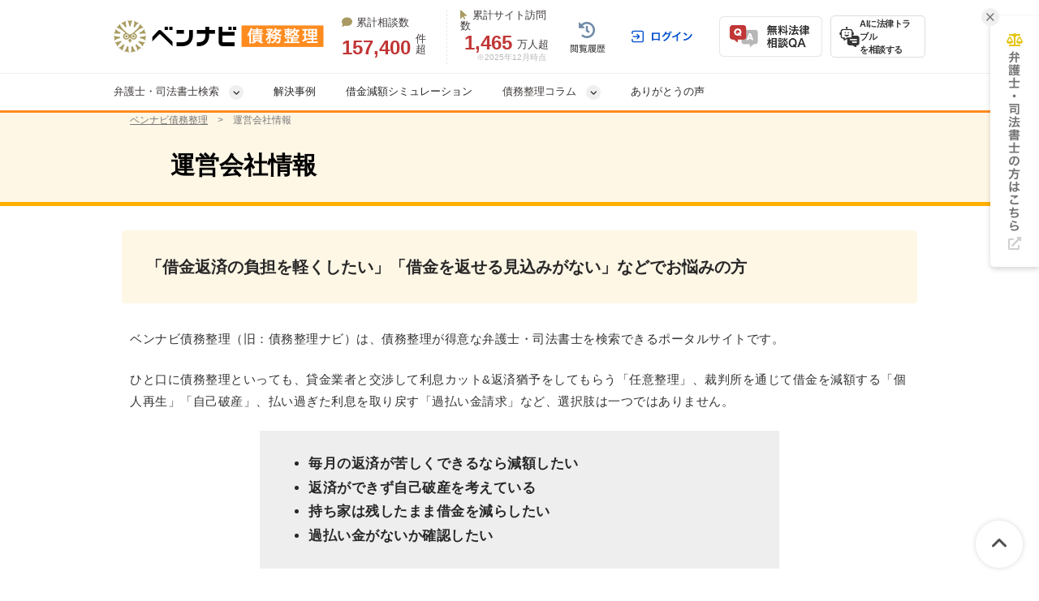

--- FILE ---
content_type: text/html; charset=UTF-8
request_url: https://saimuseiri-pro.com/company/
body_size: 13949
content:
<!DOCTYPE html>
<html lang="ja">
<head>
  <!-- Google tag (gtag.js) -->
<script async src="https://www.googletagmanager.com/gtag/js?id=G-04JYHVY2DG"></script>
<script>
  window.dataLayer = window.dataLayer || [];
  function gtag(){dataLayer.push(arguments);}
  gtag('js', new Date());

  gtag('config', 'G-04JYHVY2DG');
</script>


<!-- Google Tag Manager -->
<script>(function(w,d,s,l,i){w[l]=w[l]||[];w[l].push({'gtm.start':
new Date().getTime(),event:'gtm.js'});var f=d.getElementsByTagName(s)[0],
j=d.createElement(s),dl=l!='dataLayer'?'&l='+l:'';j.async=true;j.src=
'https://www.googletagmanager.com/gtm.js?id='+i+dl;f.parentNode.insertBefore(j,f);
})(window,document,'script','dataLayer','GTM-TLBQRB');</script>
<!-- End Google Tag Manager -->

<script async src="https://s.yimg.jp/images/listing/tool/cv/ytag.js"></script>
<script>
  window.yjDataLayer = window.yjDataLayer || [];
  function ytag() { yjDataLayer.push(arguments); }
  ytag({"type":"ycl_cookie"});
</script>

<!-- Google Tag Manager -->
<script>(function(w,d,s,l,i){w[l]=w[l]||[];w[l].push({'gtm.start':
    new Date().getTime(),event:'gtm.js'});var f=d.getElementsByTagName(s)[0],
  j=d.createElement(s),dl=l!='dataLayer'?'&l='+l:'';j.async=true;j.src=
  'https://www.googletagmanager.com/gtm.js?id='+i+dl;f.parentNode.insertBefore(j,f);
})(window,document,'script','dataLayer','GTM-MR6RGCX6');</script>
<!-- End Google Tag Manager -->

  <!-- Google tag (gtag.js) -->
<script async src="https://www.googletagmanager.com/gtag/js?id=AW-10870241331"></script>
<script>
  window.dataLayer = window.dataLayer || [];
  function gtag(){dataLayer.push(arguments);}
  gtag('js', new Date());

  gtag('config', 'AW-10870241331');
</script>

  <!-- Facebookドメイン認証 -->
<meta name="facebook-domain-verification" content="18cyh9reqsq5u1h6zme0ngtf0tquf7" />

  <meta charset="UTF-8">
  <meta name="referrer" content="no-referrer-when-downgrade"/>
  

  <title>運営会社情報｜ベンナビ債務整理（旧：債務整理ナビ）</title>
<meta name="description" content="ベンナビ債務整理（旧：債務整理ナビ）の運営会社、株式会社アシロの会社概要のページです。借金の法律問題に関してお悩みの方は当サイトから直接、弁護士事務所に電話・メールにてご相談いただけます。">
<link rel="canonical" href="https://saimuseiri-pro.com/company/">
  
  <link rel="stylesheet"
        href="https://cdnjs.cloudflare.com/ajax/libs/font-awesome/6.7.2/css/all.min.css"
        integrity="sha512-Evv84Mr4kqVGRNSgIGL/F/aIDqQb7xQ2vcrdIwxfjThSH8CSR7PBEakCr51Ck+w+/U6swU2Im1vVX0SVk9ABhg=="
        crossorigin="anonymous"
        referrerpolicy="no-referrer">
    <link rel="stylesheet" href="/assets/reset-88f4c87859e7fdd1e35e9e80b2d604eca04c20edc8a188102704a4b054b26a78.css" media="screen" />
    <link rel="stylesheet" href="/assets/common-8158e62397952596bfb289575e6965f85f57c674965d998ad27036769a1e703f.css" media="screen" />
    <link rel="stylesheet" href="/assets/bennavi/common/style_only_layouts_pc-a922afda50cc08d2fe731904cd8e1565d214fd6e16e65839b7165e73fec2288f.css" media="screen" />
    <link rel="stylesheet" href="/assets/toastr-66f951dd724bbe6235be2ac68663371628789d21d4a3a9df770745ee12139378.css" media="screen" />
    
    
    <script src="/assets/jquery-c52420a22e9d9ec672c14cc5e3502e2619204bb10e61c423ed036963daf5f49f.js"></script>
    <script src="/assets/jquery-ui-72675d1ba1894845a328b510f5486b794fc7e6ca184876681b51e9bd65cf565f.js"></script>
    <script src="/assets/jquery_ujs-8d03233d171001a2ff0dfbf0068a6ed41c66408366f15fa83e989c4c0d15cb81.js"></script>
    <script src="/assets/toastr-21c8547a0a5a4bc0032ad23dae1dc93f72d7647cfb82ff526970088b73fd947f.js"></script>
    <script src="/assets/bookmark-6b17572990e74033c9550aa37e9129364097ad2d0bdca3a9de0e9d4fe62a1854.js"></script>
    <script src="/assets/common-6decd50f5c6cdaf9b1088db50f21f8917d8f5f60031e98ecd50f0b3ed4e96b6e.js"></script>
  
  <meta name="csrf-param" content="authenticity_token" />
<meta name="csrf-token" content="YkrtsACRCJAFUFWoFENZJxBd_XJgWWHQUc1RBfzr7H97-AuIvOteG3MN-4Ujc5uCAqvMGXdzzKFxT0PoDHmjGQ" />

  <script src="/assets/front/add_utm_parameter-ab0af6e2e1bd9a008d73404c0485c0f5987cce78a2e5edcb4a0224a29892cb5a.js"></script>

  <link rel="icon" type="image/x-icon" href="/assets/favicon-29706fde84f5223b03562620f331c1807ea71a0759b8bbb66a947ece7d07ddb0.ico" />
  <!-- Global site tag (gtag.js) - Google Ads: 877125202 -->
<script async src="https://www.googletagmanager.com/gtag/js?id=AW-877125202"></script>
<script>
  window.dataLayer = window.dataLayer || [];
  function gtag(){dataLayer.push(arguments);}
  gtag('js', new Date());

  gtag('config', 'AW-877125202');
</script>

    <script type="application/ld+json">
{
"@context": "http://schema.org",
"@type": "BreadcrumbList",
"itemListElement": [
{
"@type": "ListItem",
"position": "1",
"item": {
"@id": "https://saimuseiri-pro.com/",
"name": "ベンナビ債務整理"
}
}
,{
"@type": "ListItem",
"position": "2",
"item": {
"@id": "https://saimuseiri-pro.com/company/",
"name": "運営会社情報"
}
}
]
}
</script>


  <!-- LINE Tag Base Code -->
<!-- Do Not Modify -->
<script>
  (function(g,d,o){
    g._ltq=g._ltq||[];g._lt=g._lt||function(){g._ltq.push(arguments)};
    var h=location.protocol==='https:'?'https://d.line-scdn.net':'http://d.line-cdn.net';
    var s=d.createElement('script');s.async=1;
    s.src=o||h+'/n/line_tag/public/release/v1/lt.js';
    var t=d.getElementsByTagName('script')[0];t.parentNode.insertBefore(s,t);
  })(window, document);
  _lt('init', {
    customerType: 'lap',
    tagId: 'b475ab7a-d2e1-4133-914d-2e9ad4ab16c8'
  });
  _lt('send', 'pv', ['b475ab7a-d2e1-4133-914d-2e9ad4ab16c8']);
</script>
<noscript>
  <img height="1" width="1" style="display:none"
       src="https://tr.line.me/tag.gif?c_t=lap&t_id=b475ab7a-d2e1-4133-914d-2e9ad4ab16c8&e=pv&noscript=1" />
</noscript>
<!-- End LINE Tag Base Code -->

<!-- LINE Tag Base Code -->
<!-- Do Not Modify -->
<script>
  (function(g,d,o){
    g._ltq=g._ltq||[];g._lt=g._lt||function(){g._ltq.push(arguments)};
    var h=location.protocol==='https:'?'https://d.line-scdn.net':'http://d.line-cdn.net';
    var s=d.createElement('script');s.async=1;
    s.src=o||h+'/n/line_tag/public/release/v1/lt.js';
    var t=d.getElementsByTagName('script')[0];t.parentNode.insertBefore(s,t);
  })(window, document);
  _lt('init', {
    customerType: 'account',
    tagId: '9d109375-b95f-4a9b-84de-e27be25671ba'
  });
  _lt('send', 'pv', ['9d109375-b95f-4a9b-84de-e27be25671ba']);
</script>
<noscript>
  <img height="1" width="1" style="display:none"
       src="https://tr.line.me/tag.gif?c_t=lap&t_id=9d109375-b95f-4a9b-84de-e27be25671ba&e=pv&noscript=1" />
</noscript>
<!-- End LINE Tag Base Code -->

  
  
  <script src="https://www.google.com/recaptcha/api.js?render=6Lddf3EmAAAAAJ9nxqu1rAkg6d_MiU4AcOiEZfNe"></script>
  <style>
    .grecaptcha-badge { visibility: hidden; }
  </style>
</head>
<body class="static_pages-class static_pages-company-class ">
<!-- Google Tag Manager (noscript) -->
<noscript><iframe src="https://www.googletagmanager.com/ns.html?id=GTM-TLBQRB" height="0" width="0" style="display:none;visibility:hidden"></iframe></noscript>
<!-- End Google Tag Manager (noscript) -->

<!-- Google Tag Manager (noscript) -->
<noscript><iframe src="https://www.googletagmanager.com/ns.html?id=GTM-MR6RGCX6"
                  height="0" width="0" style="display:none;visibility:hidden"></iframe></noscript>
<!-- End Google Tag Manager (noscript) -->


  <!-- ▼HEADER -->
<header class="bennavi-header" id="header">


  <div class="header-container">
    <div class="header-content">
      <div class="media-name">
        <a class="" href="/">
          <figure>
              <img decoding="async" alt="ベンナビ｜債務整理" class="media-logo" src="/assets/bennavi/media_logo-a1a62d47b03cd9d38d563e5fe63e49d0938d4aa97bb12e4994b6ce4e34da638f.png" width="259" height="40" />
          </figure>
</a>      </div>
      <div class="media-achievement">
        <div class="achievement-item">
          <div class="item-label">
            <i class="fa-solid fa-comment"></i>累計相談数
          </div>
          <div class="item-value">
            <div class="value-count">157,400</div>
            件超
          </div>
        </div>
        <div class="achievement-item">
          <div class="item-label">
            <i class="fa-solid fa-arrow-pointer"></i>累計サイト訪問数
          </div>
          <div class="item-value">
            <div class="value-count">1,465</div>
            万人超
          </div>
          <div class="achievement-footnote">※2025年12月時点</div>
        </div>
      </div>
      <div class="header__user-menu">
        <div class="user-menu user-menu--logged-in">
            <a class="user-menu__item item--history--non-login" href="/history/"><img alt="閲覧履歴" class="user-menu__item-image" src="/assets/common/user_menu/button_history-c8ad16e66112706c17ed6b616677c06bd5bdad6dfc74121c5c31261fcb44d173.png" /></a>
            <a class="user-menu__item item--log-in" href="/users/sign_in/"><img alt="ログイン" class="user-menu__item-image" src="/assets/common/user_menu/button_login-0f88c556b84998fd28f733ea1cff99ca7c41098f2feab492a43d07705443aea2.png" /></a>
          <a class="user-menu__item item--qa" href="/users/sign_up/"><img alt="無料法律相談Q&amp;A" class="user-menu__item-image" src="/assets/common/user_menu/button_qa-997db0d49cc1620b052a932a2540f99fc8fa8e9e26da02771e260960cbce3661.png" /></a>

          <a target="_blank" class="user-menu__item item--chatbot" href="https://bennavi.jp/lp_line_chatbot/">
            <img decoding="async" alt="" class="icon-chatbot" src="/assets/common/user_menu/icon_chatbot-4bfd36f32e2a15cf029343691ca8846ea6f544c2a55547f44653361d760bb744.png" width="25" height="25" />
            <div class="item-label">AIに法律トラブル<br>を相談する</div>
</a>
        </div>
      </div>
    </div>
  </div>

  <nav class="header-global-nav">
    <div class="header-container">
      <div class="global-nav__guide-post">
        <ul class="global-nav nav--lv1">
          <li id="search_offices" class="multi-level">
            弁護士・司法書士検索
          </li>
          <li>
            <a href="/cases/">解決事例</a>
          </li>
          <li>
            <a href="/debt-repayment/calculator/">借金減額シミュレーション</a>
          </li>
          <li id="media_columns" class="multi-level">
            債務整理コラム
          </li>
          <li>
            <a class="" href="/testimonials/">ありがとうの声</a>
          </li>
        </ul>
        <div id="search_offices_popover" class="search-offices-popover">
          <div class="popover-notch__guide-post">
            <ul id="search_offices_lv2" class="nav--lv2">
              <li id="search_offices_by_prefectures" class="">
                都道府県から探す
              </li>
              <li id="search_offices_by_metropolis" class="">
                主要都市から探す
              </li>
              <li id="search_offices_by_23wrads" class="">
                東京23区から探す
              </li>
              <li id="search_offices_by_problems" class="">
                相談内容から探す
              </li>
            </ul>
            <ul id="search_offices_lv3" class="nav--lv3">
              <li id="search_offices_by_region1" class="">
                北海道・東北
              </li>
              <li id="search_offices_by_region2" class="">
                関東
              </li>
              <li id="search_offices_by_region3" class="">
                北陸・甲信越
              </li>
              <li id="search_offices_by_region4" class="">
                東海
              </li>
              <li id="search_offices_by_region5" class="">
                関西
              </li>
              <li id="search_offices_by_region6" class="">
                中国・四国
              </li>
              <li id="search_offices_by_region7" class="">
                九州・沖縄
              </li>
            </ul>
            <ul id="search_offices_lv3_metroplis" class="nav--lv3 multi-col--2">
                <li>
                  <a href="/offices/hokkaido/hokkaido-sapporoshi/">札幌市</a>
                </li>
                <li>
                  <a href="/offices/miyagi/miyagiken-sendaishi/">仙台市</a>
                </li>
                <li>
                  <a href="/offices/saitama/saitamaken-saitamashi/">さいたま市</a>
                </li>
                <li>
                  <a href="/offices/chiba/chibaken-chibashi/">千葉市</a>
                </li>
                <li>
                  <a href="/offices/kanagawa/kanagawaken-kawasakishi/">川崎市</a>
                </li>
                <li>
                  <a href="/offices/kanagawa/kanagawaken-yokohamashi/">横浜市</a>
                </li>
                <li>
                  <a href="/offices/niigata/niigataken-niigatashi/">新潟市</a>
                </li>
                <li>
                  <a href="/offices/shizuoka/shizuokaken-shizuokashi/">静岡市</a>
                </li>
                <li>
                  <a href="/offices/shizuoka/shizuokaken-hamamatsushi/">浜松市</a>
                </li>
                <li>
                  <a href="/offices/aichi/aichiken-nagoyashi/">名古屋市</a>
                </li>
                <li>
                  <a href="/offices/kyoto/kyotofu-kyotoshi/">京都市</a>
                </li>
                <li>
                  <a href="/offices/osaka/osakafu-osakashi/">大阪市</a>
                </li>
                <li>
                  <a href="/offices/osaka/osakafu-sakaishi/">堺市</a>
                </li>
                <li>
                  <a href="/offices/hyogo/hyogoken-kobeshi/">神戸市</a>
                </li>
                <li>
                  <a href="/offices/okayama/okayamaken-okayamashi/">岡山市</a>
                </li>
                <li>
                  <a href="/offices/hiroshima/hiroshimaken-hiroshimashi/">広島市</a>
                </li>
                <li>
                  <a href="/offices/fukuoka/fukuokaken-kitakyushushi/">北九州市</a>
                </li>
                <li>
                  <a href="/offices/fukuoka/fukuokaken-fukuokashi/">福岡市</a>
                </li>
                <li>
                  <a href="/offices/kumamoto/kumamotoken-kumamotoshi/">熊本市</a>
                </li>
            </ul>
            <ul id="search_offices_lv3_23wrads" class="nav--lv3 multi-col--2">
                <li id="" class="">
                  <a href="/offices/tokyo/tokyoto-minatoku/" class="fal-bl-23wds">港区</a>
                </li>
                <li id="" class="">
                  <a href="/offices/tokyo/tokyoto-chuoku/" class="fal-bl-23wds">中央区</a>
                </li>
                <li id="" class="">
                  <a href="/offices/tokyo/tokyoto-toshimaku/" class="fal-bl-23wds">豊島区</a>
                </li>
                <li id="" class="">
                  <a href="/offices/tokyo/tokyoto-adachiku/" class="fal-bl-23wds">足立区</a>
                </li>
                <li id="" class="">
                  <a href="/offices/tokyo/tokyoto-shinjukuku/" class="fal-bl-23wds">新宿区</a>
                </li>
                <li id="" class="">
                  <a href="/offices/tokyo/tokyoto-chiyodaku/" class="fal-bl-23wds">千代田区</a>
                </li>
                <li id="" class="">
                  <a href="/offices/tokyo/tokyoto-shibuyaku/" class="fal-bl-23wds">渋谷区</a>
                </li>
                <li id="" class="">
                  <a href="/offices/tokyo/tokyoto-bunkyoku/" class="fal-bl-23wds">文京区</a>
                </li>
                <li id="" class="">
                  <a href="/offices/tokyo/tokyoto-katsushikaku/" class="fal-bl-23wds">葛飾区</a>
                </li>
                <li id="" class="">
                  <a href="/offices/tokyo/tokyoto-otaku/" class="fal-bl-23wds">大田区</a>
                </li>
                <li id="" class="">
                  <a href="/offices/tokyo/tokyoto-shinagawaku/" class="fal-bl-23wds">品川区</a>
                </li>
                <li id="" class="">
                  <a href="/offices/tokyo/tokyoto-taitoku/" class="fal-bl-23wds">台東区</a>
                </li>
                <li id="" class="">
                  <a href="/offices/tokyo/tokyoto-arakawaku/" class="fal-bl-23wds">荒川区</a>
                </li>
                <li id="" class="">
                  <a href="/offices/tokyo/tokyoto-nerimaku/" class="fal-bl-23wds">練馬区</a>
                </li>
                <li id="" class="">
                  <a href="/offices/tokyo/tokyoto-kotoku/" class="fal-bl-23wds">江東区</a>
                </li>
            </ul>
            <ul id="search_offices_lv3_problems" class="nav--lv3 multi-col--2">
                <li>
                  <a href="/offices/niniseiri/">任意整理</a>
                </li>
                <li>
                  <a href="/offices/kojinsaisei/">個人再生</a>
                </li>
                <li>
                  <a href="/offices/jikohasan/">自己破産</a>
                </li>
                <li>
                  <a href="/offices/kabaraikin/">過払い金請求</a>
                </li>
                <li>
                  <a href="/offices/jikouenyou/">時効援用</a>
                </li>
                <li>
                  <a href="/offices/yamikin/">闇金問題</a>
                </li>
                <li>
                  <a href="/offices/houjinhasan/">法人(会社)破産</a>
                </li>
                <li>
                  <a href="/offices/jyuutakuloan/">住宅ローン</a>
                </li>
                <li>
                  <a href="/offices/creditcard/">カードローンの債務整理</a>
                </li>
                <li>
                  <a href="/offices/shakkinhennsaisoudan/">借金返済相談</a>
                </li>
                <li>
                  <a href="/offices/shouhishakinyuu/">消費者金融</a>
                </li>
                <li>
                  <a href="/offices/soudanmuryou/">相談料無料</a>
                </li>
                <li>
                  <a href="/offices/bunkatuatobarai/">分割・後払い可能</a>
                </li>
            </ul>
            <ul id="search_offices_lv4_region1" class="nav--lv4">
                <li id="" class="">
                  <a href="/offices/hokkaido/">北海道</a>
                </li>
                <li id="" class="">
                  <a href="/offices/aomori/">青森</a>
                </li>
                <li id="" class="">
                  <a href="/offices/iwate/">岩手</a>
                </li>
                <li id="" class="">
                  <a href="/offices/miyagi/">宮城</a>
                </li>
                <li id="" class="">
                  <a href="/offices/akita/">秋田</a>
                </li>
                <li id="" class="">
                  <a href="/offices/yamagata/">山形</a>
                </li>
                <li id="" class="">
                  <a href="/offices/fukushima/">福島</a>
                </li>
            </ul>
            <ul id="search_offices_lv4_region2" class="nav--lv4">
                <li id="" class="">
                  <a href="/offices/tokyo/">東京</a>
                </li>
                <li id="" class="">
                  <a href="/offices/kanagawa/">神奈川</a>
                </li>
                <li id="" class="">
                  <a href="/offices/saitama/">埼玉</a>
                </li>
                <li id="" class="">
                  <a href="/offices/chiba/">千葉</a>
                </li>
                <li id="" class="">
                  <a href="/offices/ibaraki/">茨城</a>
                </li>
                <li id="" class="">
                  <a href="/offices/gunma/">群馬</a>
                </li>
                <li id="" class="">
                  <a href="/offices/tochigi/">栃木</a>
                </li>
            </ul>
            <ul id="search_offices_lv4_region3" class="nav--lv4">
                <li id="" class="">
                  <a href="/offices/yamanashi/">山梨</a>
                </li>
                <li id="" class="">
                  <a href="/offices/niigata/">新潟</a>
                </li>
                <li id="" class="">
                  <a href="/offices/nagano/">長野</a>
                </li>
                <li id="" class="">
                  <a href="/offices/toyama/">富山</a>
                </li>
                <li id="" class="">
                  <a href="/offices/ishikawa/">石川</a>
                </li>
                <li id="" class="">
                  <a href="/offices/fukui/">福井</a>
                </li>
            </ul>
            <ul id="search_offices_lv4_region4" class="nav--lv4">
                <li id="" class="">
                  <a href="/offices/aichi/">愛知</a>
                </li>
                <li id="" class="">
                  <a href="/offices/gifu/">岐阜</a>
                </li>
                <li id="" class="">
                  <a href="/offices/shizuoka/">静岡</a>
                </li>
                <li id="" class="">
                  <a href="/offices/mie/">三重</a>
                </li>
            </ul>
            <ul id="search_offices_lv4_region5" class="nav--lv4">
                <li id="" class="">
                  <a href="/offices/osaka/">大阪</a>
                </li>
                <li id="" class="">
                  <a href="/offices/hyogo/">兵庫</a>
                </li>
                <li id="" class="">
                  <a href="/offices/kyoto/">京都</a>
                </li>
                <li id="" class="">
                  <a href="/offices/shiga/">滋賀</a>
                </li>
                <li id="" class="">
                  <a href="/offices/nara/">奈良</a>
                </li>
                <li id="" class="">
                  <a href="/offices/wakayama/">和歌山</a>
                </li>
            </ul>
            <ul id="search_offices_lv4_region6" class="nav--lv4">
                <li id="" class="">
                  <a href="/offices/tottori/">鳥取</a>
                </li>
                <li id="" class="">
                  <a href="/offices/shimane/">島根</a>
                </li>
                <li id="" class="">
                  <a href="/offices/okayama/">岡山</a>
                </li>
                <li id="" class="">
                  <a href="/offices/hiroshima/">広島</a>
                </li>
                <li id="" class="">
                  <a href="/offices/yamaguchi/">山口</a>
                </li>
                <li id="" class="">
                  <a href="/offices/tokushima/">徳島</a>
                </li>
                <li id="" class="">
                  <a href="/offices/kagawa/">香川</a>
                </li>
                <li id="" class="">
                  <a href="/offices/ehime/">愛媛</a>
                </li>
                <li id="" class="">
                  <a href="/offices/kochi/">高知</a>
                </li>
            </ul>
            <ul id="search_offices_lv4_region7" class="nav--lv4">
                <li id="" class="">
                  <a href="/offices/fukuoka/">福岡</a>
                </li>
                <li id="" class="">
                  <a href="/offices/saga/">佐賀</a>
                </li>
                <li id="" class="">
                  <a href="/offices/nagasaki/">長崎</a>
                </li>
                <li id="" class="">
                  <a href="/offices/kumamoto/">熊本</a>
                </li>
                <li id="" class="">
                  <a href="/offices/oita/">大分</a>
                </li>
                <li id="" class="">
                  <a href="/offices/miyazaki/">宮崎</a>
                </li>
                <li id="" class="">
                  <a href="/offices/kagoshima/">鹿児島</a>
                </li>
                <li id="" class="">
                  <a href="/offices/okinawa/">沖縄</a>
                </li>
            </ul>
          </div>
        </div>
        <div id="columns_categories_popover" class="columns-categories-popover">
          <div class="popover-notch__guide-post">
            <ul id="columns_categories_lv2" class="nav--lv2">
                <li id="" class="">
                  <a class="link-post-cat" href="/columns/saimuseiri/all/">債務整理</a>
                </li>
                <li id="" class="">
                  <a class="link-post-cat" href="/columns/kabarai/all/">過払い金請求</a>
                </li>
                <li id="" class="">
                  <a class="link-post-cat" href="/columns/self-bankruptcy/all/">自己破産</a>
                </li>
                <li id="" class="">
                  <a class="link-post-cat" href="/columns/kojin-saisei/all/">個人再生</a>
                </li>
                <li id="" class="">
                  <a class="link-post-cat" href="/columns/nini-seiri/all/">任意整理</a>
                </li>
                <li id="" class="">
                  <a class="link-post-cat" href="/columns/debt-repayment/all/">借金問題</a>
                </li>
                <li id="" class="">
                  <a class="link-post-cat" href="/columns/yamikin/all/">闇金問題</a>
                </li>
                <li id="" class="">
                  <a class="link-post-cat" href="/columns/saimu-pro/all/">専門家の選び方</a>
                </li>
                <li id="" class="">
                  <a class="link-post-cat" href="/columns/soudan/all/">無料法律相談</a>
                </li>
                <li id="" class="">
                  <a class="link-post-cat" href="/columns/scholarship-repayment/all/">奨学金返済</a>
                </li>
                <li id="" class="">
                  <a class="link-post-cat" href="/columns/other/all/">その他</a>
                </li>
                <li id="" class="">
                  <a class="link-post-cat" href="/columns/survey/all/">調査・アンケート</a>
                </li>
            </ul>
          </div>
        </div>
      </div>
    </div>
  </nav>
</header>
<!-- ▲HEADER -->


<section class="subheader">
  <div id="page-title-area" class="layout-inner">
    <h1 id="page-title">
      運営会社情報
    </h1>
    <!-- ヘッダー部 パンくずリスト -->
<div id="header-crumb">
  <span class="crumb">
    <a class="" href="/">ベンナビ債務整理</a>　>　運営会社情報
  </span>
</div>


  </div>
</section>

<div id="main" class="layout-inner clearfix">
  <div id="main-center" style="padding: 10px 0;width: 980px;">
    <div id="content-area" style="width: 980px;">
      <div class="tag__text">
        <div class="static-page__company-data__unit">
<h2 class="static-page__company-data__heading">「借金返済の負担を軽くしたい」「借金を返せる見込みがない」などでお悩みの方</h2>

<p class="static-page__company-data__text">ベンナビ債務整理（旧：債務整理ナビ）は、債務整理が得意な弁護士・司法書士を検索できるポータルサイトです。</p>

<p class="static-page__company-data__text">ひと口に債務整理といっても、貸金業者と交渉して利息カット&amp;返済猶予をしてもらう「任意整理」、裁判所を通じて借金を減額する「個人再生」「自己破産」、払い過ぎた利息を取り戻す「過払い金請求」など、選択肢は一つではありません。</p>

<ul class="static-page__company-data__list">
	<li>毎月の返済が苦しくできるなら減額したい</li>
	<li>返済ができず自己破産を考えている</li>
	<li>持ち家は残したまま借金を減らしたい</li>
	<li>過払い金がないか確認したい</li>
</ul>

<p class="static-page__company-data__text">借金問題でお悩みなら、債務整理の実績豊富な弁護士・司法書士にまずはご相談ください。あなたの状況に合った借金解決の方法を提案してもらえます。</p>
</div>

<div class="static-page__company-data__unit">
<h2 class="static-page__company-data__heading">コンテンツポリシーと制作体制について</h2>

<p class="static-page__company-data__text">ベンナビ債務整理（旧：債務整理ナビ）に掲載されているコンテンツは、運営会社のルールに基づき、社内編集者が品質管理を徹底しております。</p>

<p class="static-page__company-data__text">悩みを抱えた読者に、具体的かつ分かりやすいコンテンツを提供し、状況に応じた適切な解決方法をご提案することを心がけております。</p>

<p class="static-page__company-data__text" style="font-weight:bold;">「知識不足のために、損をしてしまう人々を1人でも多く救いたい」</p>

<p class="static-page__company-data__text">このような理念をもって、当サイトを運営しています。</p>

<p class="static-page__company-data__text" style="font-weight:bold;text-align:center;">コンテンツ制作体制</p>

<p style="text-align:center;"><img alt="コンテンツ制作体制" src="https://s3-ap-northeast-1.amazonaws.com/jico-prod/ckeditor_assets/pictures/2755/content_flow.png" style="width:100%;" /></p>
</div>

<h2 class="static-page__company-data__heading">会社概要</h2>

<table class="static-page__company-data__table">
	<tbody>
		<tr>
			<th>会社名</th>
			<td><a class="link__company-data__table" href="https://asiro.co.jp/" rel="noopener" target="_blank">株式会社アシロ</a></td>
		</tr>
		<tr>
			<th>法人番号</th>
			<td><a class="link__company-data__table" href="https://www.houjin-bangou.nta.go.jp/henkorireki-johoto.html?selHouzinNo=9011101076787" rel="noopener" target="_blank">9011101076787</a></td>
		</tr>
		<tr>
			<th>所在地</th>
			<td>〒160-0023<br />
			東京都新宿区西新宿６丁目３番１号 新宿アイランドウイング４F</td>
		</tr>
		<tr>
			<th>設立</th>
			<td>2009年11月</td>
		</tr>
		<tr>
			<th>代表者名</th>
			<td>中山 博登</td>
		</tr>
		<tr>
			<th>事業内容</th>
			<td>リーガルメディア関連事業及びHR事業</td>
		</tr>
		<tr>
			<th>お問い合わせ</th>
			<td>当サイトへのご意見やご要望は<a class="link__company-data__table" href="/contact/">コチラ</a></td>
		</tr>
	</tbody>
</table>

      </div>
    </div>
  </div>
</div>


  <!-- 地域から弁護士を探す／相談内容から探す START ---------------------------------------------- -->
<section class="bennavi-footerside-office-links">
  <div class="footer-container">
    <div class="footer-content">
      <div class="footerside-office-links">
        <div class="grouping-basement">
          <div class="group-name">
            地域から弁護士・司法書士を探す
          </div>
          <div class="grouping-by-prefectures">
            <div class="region-unit">
              <div class="region-name">北海道・東北</div>
              <div class="region-prefectures">
                  <a class="prefecture-link" href="/offices/hokkaido/">北海道</a>
                  <a class="prefecture-link" href="/offices/aomori/">青森</a>
                  <a class="prefecture-link" href="/offices/iwate/">岩手</a>
                  <a class="prefecture-link" href="/offices/miyagi/">宮城</a>
                  <a class="prefecture-link" href="/offices/akita/">秋田</a>
                  <a class="prefecture-link" href="/offices/yamagata/">山形</a>
                  <a class="prefecture-link" href="/offices/fukushima/">福島</a>
              </div>
            </div>
            <div class="region-unit">
              <div class="region-name">関東</div>
              <div class="region-prefectures">
                  <a class="prefecture-link" href="/offices/tokyo/">東京</a>
                  <a class="prefecture-link" href="/offices/kanagawa/">神奈川</a>
                  <a class="prefecture-link" href="/offices/saitama/">埼玉</a>
                  <a class="prefecture-link" href="/offices/chiba/">千葉</a>
                  <a class="prefecture-link" href="/offices/ibaraki/">茨城</a>
                  <a class="prefecture-link" href="/offices/gunma/">群馬</a>
                  <a class="prefecture-link" href="/offices/tochigi/">栃木</a>
              </div>
            </div>
            <div class="region-unit">
              <div class="region-name">中部</div>
              <div class="region-prefectures">
                  <a class="prefecture-link" href="/offices/aichi/">愛知</a>
                  <a class="prefecture-link" href="/offices/gifu/">岐阜</a>
                  <a class="prefecture-link" href="/offices/shizuoka/">静岡</a>
                  <a class="prefecture-link" href="/offices/mie/">三重</a>
                  <a class="prefecture-link" href="/offices/yamanashi/">山梨</a>
                  <a class="prefecture-link" href="/offices/niigata/">新潟</a>
                  <a class="prefecture-link" href="/offices/nagano/">長野</a>
                  <a class="prefecture-link" href="/offices/toyama/">富山</a>
                  <a class="prefecture-link" href="/offices/ishikawa/">石川</a>
                  <a class="prefecture-link" href="/offices/fukui/">福井</a>
              </div>
            </div>
            <div class="region-unit">
              <div class="region-name">関西</div>
              <div class="region-prefectures">
                  <a class="prefecture-link" href="/offices/osaka/">大阪</a>
                  <a class="prefecture-link" href="/offices/hyogo/">兵庫</a>
                  <a class="prefecture-link" href="/offices/kyoto/">京都</a>
                  <a class="prefecture-link" href="/offices/shiga/">滋賀</a>
                  <a class="prefecture-link" href="/offices/nara/">奈良</a>
                  <a class="prefecture-link" href="/offices/wakayama/">和歌山</a>
              </div>
            </div>
            <div class="region-unit">
              <div class="region-name">中国・四国</div>
              <div class="region-prefectures">
                  <a class="prefecture-link" href="/offices/tottori/">鳥取</a>
                  <a class="prefecture-link" href="/offices/shimane/">島根</a>
                  <a class="prefecture-link" href="/offices/okayama/">岡山</a>
                  <a class="prefecture-link" href="/offices/hiroshima/">広島</a>
                  <a class="prefecture-link" href="/offices/yamaguchi/">山口</a>
                  <a class="prefecture-link" href="/offices/tokushima/">徳島</a>
                  <a class="prefecture-link" href="/offices/kagawa/">香川</a>
                  <a class="prefecture-link" href="/offices/ehime/">愛媛</a>
                  <a class="prefecture-link" href="/offices/kochi/">高知</a>
              </div>
            </div>
            <div class="region-unit">
              <div class="region-name">九州・沖縄</div>
              <div class="region-prefectures">
                  <a class="prefecture-link" href="/offices/fukuoka/">福岡</a>
                  <a class="prefecture-link" href="/offices/saga/">佐賀</a>
                  <a class="prefecture-link" href="/offices/nagasaki/">長崎</a>
                  <a class="prefecture-link" href="/offices/kumamoto/">熊本</a>
                  <a class="prefecture-link" href="/offices/oita/">大分</a>
                  <a class="prefecture-link" href="/offices/miyazaki/">宮崎</a>
                  <a class="prefecture-link" href="/offices/kagoshima/">鹿児島</a>
                  <a class="prefecture-link" href="/offices/okinawa/">沖縄</a>
              </div>
            </div>
          </div>
        </div>
        <div class="grouping-basement">
          <div class="group-name">
            相談内容から探す
          </div>
          <div class="grouping-by-problems">
              <a class="problems-link" href="/offices/niniseiri/">任意整理</a>
              <a class="problems-link" href="/offices/kojinsaisei/">個人再生</a>
              <a class="problems-link" href="/offices/jikohasan/">自己破産</a>
              <a class="problems-link" href="/offices/kabaraikin/">過払い金請求</a>
              <a class="problems-link" href="/offices/jikouenyou/">時効援用</a>
              <a class="problems-link" href="/offices/yamikin/">闇金問題</a>
              <a class="problems-link" href="/offices/houjinhasan/">法人(会社)破産</a>
              <a class="problems-link" href="/offices/jyuutakuloan/">住宅ローン</a>
              <a class="problems-link" href="/offices/creditcard/">カードローンの債務整理</a>
              <a class="problems-link" href="/offices/shakkinhennsaisoudan/">借金返済相談</a>
              <a class="problems-link" href="/offices/shouhishakinyuu/">消費者金融</a>
              <a class="problems-link" href="/offices/soudanmuryou/">相談料無料</a>
              <a class="problems-link" href="/offices/bunkatuatobarai/">分割・後払い可能</a>
          </div>
        </div>
      </div>
    </div>
  </div>
</section>
<!-- 地域から弁護士を探す／相談内容から探す END -->

<footer class="bennavi-footer">
  <nav class="footer-navi">
    <div class="footer-container">
      <div class="footer-navi-list-title">ベンナビ債務整理について</div>
        <ul class="footer-navi-list">
          <li>
            <a class="list-item" href="/about/">ベンナビ債務整理（旧：債務整理ナビ）とは</a>
          </li>
          <li>
            <a target="_blank" rel="noopener" class="list-item" href="https://finance.saimuseiri-pro.com?utm_medium=referral&amp;utm_source=saimuseiri-pro.com&amp;utm_campaign=footer">FinSight（フィンサイト）</a>
          </li>
          <li>
            <a class="list-item" href="/company/">運営会社情報</a>
          </li>
          <li>
            <a target="_blank" rel="noopener" class="list-item" href="https://asiro-media.com/front/docs/user-rules">利用規約</a>
          </li>
          <li>
            <a target="_blank" rel="noopener" class="list-item" href="https://asiro-media.com/front/docs/bengo-rules/">利用規約（弁護士・司法書士向け）</a>
          </li>
          <li>
            <a class="list-item" href="/sitemap/">サイトマップ</a>
          </li>
          <li>
            <a target="_blank" rel="noopener" class="list-item footer-link-for-lawyer" href="https://asiro.co.jp/lp05/">掲載をご検討の弁護士・司法書士の方へ</a>
          </li>
          <li>
            <a class="list-item" href="/media/">メディア掲載実績</a>
          </li>
          <li>
            <a target="_blank" rel="noopener" class="list-item" href="https://herp.careers/v1/asiro/1J0H4IkPKUjo">ライター募集要項</a>
          </li>
          <li>
            <a target="_blank" rel="noopener" class="list-item" href="https://asiro.co.jp/privacy/">個人情報の取り扱いについて</a>
          </li>
          <li>
            <a class="list-item" href="/contact/">お問い合わせ</a>
          </li>
          <li>
            <a class="list-item" href="/columns/">債務整理に関するコラム</a>
          </li>
          <li>
            <a class="list-item" href="/superintendent/">コラム監修者情報</a>
          </li>
          <li>
            <a target="_blank" rel="noopener" class="list-item" href="https://asiro-media.com/front/docs/invite">勧誘方針</a>
          </li>
          <li>
            <a target="_blank" rel="noopener" class="list-item" href="https://asiro.co.jp/ad-guideline/">広告掲載基準</a>
          </li>
          <li>
            <a target="_blank" rel="nofollow noopener" class="list-item" href="https://asiro.co.jp/external-transmission-policy/">外部送信規律</a>
          </li>
          <li>
            <a target="_blank" rel="noopener" class="list-item" href="https://bennavi.jp/columns/346/">債務整理におすすめの弁護士事務所ランキング</a>
          </li>
          <li>
            <a target="_blank" rel="noopener" class="list-item" href="https://docs.google.com/forms/d/e/1FAIpQLScTwBd3HwdOB0PDjDpZYI5M8cJLfg1KCXO2P8Sk9HDxrRWkFw/viewform">【企業様向け】広告出稿に関するご相談はこちら</a>
          </li>
        </ul>
      </div>
    </nav>
  <div class="footer-container">
    <div class="company-informations">
      <div class="left-content">
        <picture>
          <img decoding="async" alt="株式会社アシロ" class="company-logo" src="/assets/bennavi/company_logo-3c1c1c6ac0bd029f14bd3e9a5466c8c037c773c82b4f49d677365e46d80cc478.png" width="90" height="40" />
        </picture>
        <div class="company-info">
          <div class="company-name-copyright">
            <div class="company-name">運営会社：株式会社アシロ</div>
            <div class="company-copyright">
              <i class="fa-regular fa-copyright"></i>ASIRO Inc.
            </div>
          </div>
          <div class="company-location">
            〒160-0023 東京都新宿区西新宿６丁目３番１号　新宿アイランドウイング４Ｆ
            <br>03-6279-4581
          </div>
        </div>
      </div>
      <div class="certification-info">
        <div class="market-unit">
          <picture>
            <img decoding="async" alt="東証グロース" class="market-logo" src="/assets/bennavi/market_logo-6994fa7874cf0eade344476975c8480215d6df550c3ea0be97d69501f860d746.png" width="40" height="47" />
          </picture>
          <div class="market-desctiption">
            当サイトの運営会社（株式会社アシロ）は、<br>
            東証グロース市場に上場しております。<br>
            証券コード：7378
          </div>
        </div>
      </div>
    </div>
  </div>
</footer>
<!-- ▲FOOTER -->

  <script src="/assets/bennavi/layouts_pc-0a5b072f9719acf39c4a25d95c1ce0751d28c9a8f63be7ff85a719a23a144552.js"></script>

<a target="_blank" class="for-lawyer-link" href="https://asiro.co.jp/lp05/">
  <img decoding="async" alt="弁護士・司法書士の方はこちら" class="for-lawyer-image" src="/assets/common/for_lawyer_link-cb4b3e3930a835283216b485615e961d35a91a25d0eaec38f1d7ffdd13f34f12.png" />
</a><div id="for_lawyer_link_close_button" class="for-lawyer-link__close-button" style="position: fixed;right: 49px;top: 10px;width: 22px;height: 22px;background-color: #f0f0f0;background-image: url('/assets/common/for_lawyer_link_close_button.png');background-repeat: no-repeat;background-position: top 50% left 50%;background-size: 10px;border-radius: 50%;z-index: 5010;cursor: pointer;"></div>
<script>
  $(function () {
    $('#for_lawyer_link_close_button').on('click', function () {
      $(this).fadeOut(200);
      $('.for-lawyer-link').fadeOut(200);
    });
  });
</script>

<div class="fixed__scroll-page-top">
  <a href="#top" class="scroll-page-top-button"><i class="fas fa-angle-up"></i></a>
</div>





<script>
  $(function () {
    $('a[href^="#"]').click(function () {
      var speed = 400;
      var href = $(this).attr("href");
      var target = $(href == "#" || href == "" ? 'html' : href);
      var position = target.offset().top;
      $("html, body").animate({scrollTop: position}, speed, "swing");
      return false;
    });
  });
</script>





<!--レントラックス用-->
<script type="text/javascript">
  (function(callback){
    var script = document.createElement("script");
    script.type = "text/javascript";
    script.src = "https://www.rentracks.jp/js/itp/rt.track.js?t=" + (new Date()).getTime();
    if ( script.readyState ) {
      script.onreadystatechange = function() {
        if ( script.readyState === "loaded" || script.readyState === "complete" ) {
          script.onreadystatechange = null;
          callback();
        }
      };
    } else {
      script.onload = function() {
        callback();
      };
    }
    document.getElementsByTagName("head")[0].appendChild(script);
  }(function(){}));
</script>


<style>
  #cta-tel-modal {
    top: 0;
    width: 100%;
    height: 100%;
    background-color: rgba(0, 0, 0, 0.28);
    position: fixed;
    overflow: hidden;
    display: none;
    align-items: center;
    z-index: 20000;
  }

  #cta-tel-modal .image-area {
    margin: 0 auto;
    width: 700px;
    height: 500px;
    position: relative;
  }

  #cta-tel-modal .image-area .modal-image {
    width: 100%;
    height: 100%;
    display: block;
    position: absolute;
  }

  #cta-tel-modal .image-area .phone-number {
    top: 378px;
    left: 223px;
    display: block;
    color: #FF8B1F;
    font-size: 42px;
    font-weight: 700;
    font-family: Helvetica, Roboto;
    line-height: 30px;
    position: absolute;
  }
</style>
<div id="cta-tel-modal">
  <div class="image-area">
    <img alt="" class="modal-image" src="/assets/cta_tel_modal/modal_img_v2.png" />
    <div class="phone-number"></div>
  </div>
</div>
<script>
  function show_cta_tel_modal(phone_number) {
    $("#cta-tel-modal").css("display", "flex");
    $("#cta-tel-modal .image-area .phone-number").text(phone_number);
    $("body").css("overflow", "hidden");
  }
  $(function () {
    $("#cta-tel-modal").click(function () {
      $("#cta-tel-modal").hide();
      $("body").css("overflow", "visible");
    });
  });
</script>

<!-- Remodal CSS -->
<link rel="stylesheet" href="https://cdn.jsdelivr.net/npm/remodal@1.1.1/dist/remodal.css">
<link rel="stylesheet" href="https://cdn.jsdelivr.net/npm/remodal@1.1.1/dist/remodal-default-theme.css">

<!-- Remodal JS -->
<script src="https://cdn.jsdelivr.net/npm/remodal@1.1.1/dist/remodal.min.js"></script>


  <div data-remodal-id="fixed_cta_modal" data-remodal-options="modifier: remodal--fixed-cta-modal, hashTracking:false" class="remodal">
    <button data-remodal-action="close" class="remodal-close"></button>
    <div class="modal-heading">
      全国の借金減額で相談可能な弁護士
    </div>
    <div class="modal-main">
      <div class="lawfirm-unit-group">
          <div class="lawfirm-unit">
            <img decoding="auto" alt="" class="lawfirm-picture" style="object-fit:contain;background-color:initial;" src="https://s3-ap-northeast-1.amazonaws.com/navi-admin-prod/system/images/12114/office_info_202503182014_121141.jpg?20260119031540" />
            <div class="lawfirm-info">
              <div class="lawfirm-name">
                【闇金の相談窓口】SAO司法書士法人
              </div>
              <div class="lawfirm-cta">
                <a class="tel-link-button" data-onclick-text="javascript:logPhoneClick('050-5458-6920');gtag('event', 'cv_tel_pc', {'event_timestamp': '20260119032431', 'event_action': 'tel_detail', 'event_label': 'offices/1291/_3_0_2_0__true', 'event_yclid': '', 'event_gclid': '', 'event_cv_from': '', 'value': 1000, 'event_user_id': ''});gtag_report_conversion(undefined);show_cta_tel_modal('050-5458-6920');return false;" target="_blank" href="tel:050-5458-6920">
                  <i class="fa-solid fa-phone"></i>
                    <span class="phone-text">電話番号を表示</span>
                    <script>
                      $(document).ready(function() {
                        $(".tel-link-button").on("click", function(event) {
                          event.preventDefault(); // リンクのデフォルト動作を無効化
                          var phoneNumber = "050-5458-6920";
                          $(this).find(".phone-text").text(phoneNumber); // テキストを電話番号に置き換える
                        });
                      });
                    </script>
</a>
                  <a target="_blank" class="mailform-link-button" href="/offices/1291/private_questions/new/">
                    <i class="fa-solid fa-envelope"></i>メール問合せ
</a>              </div>
            </div>
          </div>
          <div class="lawfirm-unit">
            <img decoding="auto" alt="" class="lawfirm-picture" style="object-fit:contain;background-color:initial;" src="https://s3-ap-northeast-1.amazonaws.com/navi-admin-prod/system/images/12606/office_info_202601161229_126061.jpg?20260119031546" />
            <div class="lawfirm-info">
              <div class="lawfirm-name">
                弁護士法人青山北町法律事務所
              </div>
              <div class="lawfirm-cta">
                <a class="tel-link-button" data-onclick-text="javascript:logPhoneClick('050-5458-6961');gtag('event', 'cv_tel_pc', {'event_timestamp': '20260119032431', 'event_action': 'tel_detail', 'event_label': 'offices/1331/_3_0_2_0__false', 'event_yclid': '', 'event_gclid': '', 'event_cv_from': '', 'value': 1000, 'event_user_id': ''});gtag_report_conversion(undefined);show_cta_tel_modal('050-5458-6961');return false;" target="_blank" href="tel:050-5458-6961">
                  <i class="fa-solid fa-phone"></i>
                    <span class="phone-text">電話番号を表示</span>
                    <script>
                      $(document).ready(function() {
                        $(".tel-link-button").on("click", function(event) {
                          event.preventDefault(); // リンクのデフォルト動作を無効化
                          var phoneNumber = "050-5458-6961";
                          $(this).find(".phone-text").text(phoneNumber); // テキストを電話番号に置き換える
                        });
                      });
                    </script>
</a>
                  <a target="_blank" class="mailform-link-button" href="/offices/1331/private_questions/new/">
                    <i class="fa-solid fa-envelope"></i>メール問合せ
</a>              </div>
            </div>
          </div>
          <div class="lawfirm-unit">
            <img decoding="auto" alt="" class="lawfirm-picture" style="object-fit:contain;background-color:initial;" src="https://s3-ap-northeast-1.amazonaws.com/navi-admin-prod/system/images/1771/office_info_202302061444_17711.jpg?20260119031542" />
            <div class="lawfirm-info">
              <div class="lawfirm-name">
                【全国対応】青森支店　アディーレ法律事務所
              </div>
              <div class="lawfirm-cta">
                <a class="tel-link-button" data-onclick-text="javascript:logPhoneClick('050-5228-1108');gtag('event', 'cv_tel_pc', {'event_timestamp': '20260119032431', 'event_action': 'tel_detail', 'event_label': 'offices/73/_3_0_2_0__false', 'event_yclid': '', 'event_gclid': '', 'event_cv_from': '', 'value': 1000, 'event_user_id': ''});gtag_report_conversion(undefined);show_cta_tel_modal('050-5228-1108');return false;" target="_blank" href="tel:050-5228-1108">
                  <i class="fa-solid fa-phone"></i>
                    <span class="phone-text">電話番号を表示</span>
                    <script>
                      $(document).ready(function() {
                        $(".tel-link-button").on("click", function(event) {
                          event.preventDefault(); // リンクのデフォルト動作を無効化
                          var phoneNumber = "050-5228-1108";
                          $(this).find(".phone-text").text(phoneNumber); // テキストを電話番号に置き換える
                        });
                      });
                    </script>
</a>
                  <a target="_blank" class="mailform-link-button" href="/offices/73/private_questions/new/">
                    <i class="fa-solid fa-envelope"></i>メール問合せ
</a>              </div>
            </div>
          </div>
      </div>
      <div class="modal-bookend">
        <a class="office-index-link-button" href="/offices/">もっと事務所を見る</a>
      </div>
    </div>
  </div>

<script>
  $(document).ready(function() {
    // `fixed_cta_modal` をターゲットにモーダルを初期化
    var inst = $('[data-remodal-id=fixed_cta_modal]').remodal();

    // office_popup_cta クラスの要素がクリックされたときにモーダルを発火
    $(window).on("load", function() {
      $(document).on("click", ".office_popup_cta", function(e) {
        e.preventDefault();
        var modal = $('[data-remodal-id="fixed_cta_modal"]').remodal(); // 固定のモーダルを取得
        modal.open(); // モーダルを開く
      });
    });
  });
</script>


<script>
  (function() {
    // 初回ロード時にトラッキングを初期化
    initializeTracking();
  })();

  // SessionStorageにデータを保存する関数
  function setStorage(name, value, storage) {
    storage.setItem(name, value);
  }
  // SessionStorageからデータを取得する関数
  function getStorage(name, storage) {
    return storage.getItem(name);
  }

  // 初回訪問時に必要なデータを保存する関数
  function initializeTracking() {
    if (!getStorage('paramsSaved', localStorage)) {
      // URLパラメータをLocalStorageに保存
      var fullUrl = window.location.href;
      setStorage('traffic_source', fullUrl, localStorage);

      // リファラを確認してトラフィックソースを判定
      var referrer = document.referrer || '(not set)';
      var urlParams = new URLSearchParams(window.location.search);
      if (isOrganicSearch(referrer)) {
        setStorage('isOrganic', 'Organic', localStorage);
      } else if (referrer !== '(not set)') {
        if (urlParams.get('utm_medium') === 'referral') {
          setStorage('isOrganic', 'Referral', localStorage);
        } else {
          setStorage('isOrganic', 'Ad', localStorage);
        }
      } else {
        setStorage('isOrganic', 'Direct', localStorage);
      }
      // リファラの保存
      setStorage('initial_referrer', referrer, localStorage);
      setStorage('paramsSaved', 'true', localStorage);
    }
  }

  // リファラがオーガニック検索かどうかを判別する関数
  function isOrganicSearch(referrer) {
    var searchEngines = [
      'google.com',
      'google.co.jp',
      'bing.com',
      'yahoo.com',
      'yahoo.co.jp',
      'baidu.com',
      'duckduckgo.com'
    ];
    if (!referrer || referrer === '(not set)') return false;
    var referrerUrl = new URL(referrer);
    var referrerDomain = referrerUrl.hostname;
    return searchEngines.some(function(engine) {
      return referrerDomain.indexOf(engine) !== -1;
    });
  }

  function logPhoneClick(phoneNumber) {
    var data = {
      phoneNumber: phoneNumber,
      timestamp: new Date().toISOString(),
      url: window.location.href,
      referrer: getStorage('initial_referrer', localStorage) || '(not set)',
      trafficSource: getStorage('traffic_source', localStorage) || '(not set)',
      isOrganic: getStorage('isOrganic', localStorage) || '(not set)'
    };
    // Google Apps ScriptのWebアプリケーションURL
    var scriptUrl = 'https://script.google.com/macros/s/AKfycbyK5d23UY5-uCtvE33K8cPzXN_B2i51kBTUFMbyOsikd_Au2fzef1CZ3b1ulG9QdTpx/exec';
    fetch(scriptUrl, {
      method: 'POST',
      mode: 'no-cors',
      headers: {
        'Content-Type': 'application/json',
      },
      body: JSON.stringify(data)
    })
      .then(function(response) {
        console.log('電話クリックが記録されました');
      })
      .catch(function(error) {
        console.error('エラー:', error);
      });
  }

</script>


<!-- Yahoo -->
<script type="text/javascript">
  (function () {
    var tagjs = document.createElement("script");
    var s = document.getElementsByTagName("script")[0];
    tagjs.async = true;
    tagjs.src = "//s.yjtag.jp/tag.js#site=l9QzfSc";
    s.parentNode.insertBefore(tagjs, s);
  }());
</script>
<noscript>
  <iframe src="//b.yjtag.jp/iframe?c=l9QzfSc" width="1" height="1" frameborder="0" scrolling="no" marginheight="0" marginwidth="0"></iframe>
</noscript>


<!-- Event snippet for 電話タップ conversion page
In your html page, add the snippet and call gtag_report_conversion when someone clicks on the chosen link or button. -->
<script>
  function gtag_report_conversion(url) {
    var callback = function () {
      if (typeof(url) != 'undefined') {
        window.location = url;
      }
    };
    gtag('event', 'conversion', {
      'send_to': 'AW-877125202/Bll_CPSn3GgQ0ryfogM',
      'event_callback': callback
    });
    return false;
  }
</script>
<script type="text/javascript" src="//www.googleadservices.com/pagead/conversion.js">
</script>
<noscript>
  <div style="display:inline;">
    <img height="1" width="1" style="border-style:none;" alt="" src="//googleads.g.doubleclick.net/pagead/viewthroughconversion/877125202/?value=0&amp;guid=ON&amp;script=0"/>
  </div>
</noscript>
<script async src="https://s.yimg.jp/images/listing/tool/cv/ytag.js"></script>
<script>
  window.yjDataLayer = window.yjDataLayer || [];
  function ytag() { yjDataLayer.push(arguments); }
  ytag({
    "type":"yjad_retargeting",
    "config":{
      "yahoo_retargeting_id": "710NIL3ERL",
      "yahoo_retargeting_label": ""
      /*,
      "yahoo_retargeting_page_type": "",
      "yahoo_retargeting_items":[
        {item_id: '', category_id: '', price: '', quantity: ''}
      ]*/
    }
  });
</script>



</body>
</html>


--- FILE ---
content_type: text/html; charset=utf-8
request_url: https://www.google.com/recaptcha/api2/anchor?ar=1&k=6Lddf3EmAAAAAJ9nxqu1rAkg6d_MiU4AcOiEZfNe&co=aHR0cHM6Ly9zYWltdXNlaXJpLXByby5jb206NDQz&hl=en&v=PoyoqOPhxBO7pBk68S4YbpHZ&size=invisible&anchor-ms=20000&execute-ms=30000&cb=pths9ogqnawr
body_size: 48583
content:
<!DOCTYPE HTML><html dir="ltr" lang="en"><head><meta http-equiv="Content-Type" content="text/html; charset=UTF-8">
<meta http-equiv="X-UA-Compatible" content="IE=edge">
<title>reCAPTCHA</title>
<style type="text/css">
/* cyrillic-ext */
@font-face {
  font-family: 'Roboto';
  font-style: normal;
  font-weight: 400;
  font-stretch: 100%;
  src: url(//fonts.gstatic.com/s/roboto/v48/KFO7CnqEu92Fr1ME7kSn66aGLdTylUAMa3GUBHMdazTgWw.woff2) format('woff2');
  unicode-range: U+0460-052F, U+1C80-1C8A, U+20B4, U+2DE0-2DFF, U+A640-A69F, U+FE2E-FE2F;
}
/* cyrillic */
@font-face {
  font-family: 'Roboto';
  font-style: normal;
  font-weight: 400;
  font-stretch: 100%;
  src: url(//fonts.gstatic.com/s/roboto/v48/KFO7CnqEu92Fr1ME7kSn66aGLdTylUAMa3iUBHMdazTgWw.woff2) format('woff2');
  unicode-range: U+0301, U+0400-045F, U+0490-0491, U+04B0-04B1, U+2116;
}
/* greek-ext */
@font-face {
  font-family: 'Roboto';
  font-style: normal;
  font-weight: 400;
  font-stretch: 100%;
  src: url(//fonts.gstatic.com/s/roboto/v48/KFO7CnqEu92Fr1ME7kSn66aGLdTylUAMa3CUBHMdazTgWw.woff2) format('woff2');
  unicode-range: U+1F00-1FFF;
}
/* greek */
@font-face {
  font-family: 'Roboto';
  font-style: normal;
  font-weight: 400;
  font-stretch: 100%;
  src: url(//fonts.gstatic.com/s/roboto/v48/KFO7CnqEu92Fr1ME7kSn66aGLdTylUAMa3-UBHMdazTgWw.woff2) format('woff2');
  unicode-range: U+0370-0377, U+037A-037F, U+0384-038A, U+038C, U+038E-03A1, U+03A3-03FF;
}
/* math */
@font-face {
  font-family: 'Roboto';
  font-style: normal;
  font-weight: 400;
  font-stretch: 100%;
  src: url(//fonts.gstatic.com/s/roboto/v48/KFO7CnqEu92Fr1ME7kSn66aGLdTylUAMawCUBHMdazTgWw.woff2) format('woff2');
  unicode-range: U+0302-0303, U+0305, U+0307-0308, U+0310, U+0312, U+0315, U+031A, U+0326-0327, U+032C, U+032F-0330, U+0332-0333, U+0338, U+033A, U+0346, U+034D, U+0391-03A1, U+03A3-03A9, U+03B1-03C9, U+03D1, U+03D5-03D6, U+03F0-03F1, U+03F4-03F5, U+2016-2017, U+2034-2038, U+203C, U+2040, U+2043, U+2047, U+2050, U+2057, U+205F, U+2070-2071, U+2074-208E, U+2090-209C, U+20D0-20DC, U+20E1, U+20E5-20EF, U+2100-2112, U+2114-2115, U+2117-2121, U+2123-214F, U+2190, U+2192, U+2194-21AE, U+21B0-21E5, U+21F1-21F2, U+21F4-2211, U+2213-2214, U+2216-22FF, U+2308-230B, U+2310, U+2319, U+231C-2321, U+2336-237A, U+237C, U+2395, U+239B-23B7, U+23D0, U+23DC-23E1, U+2474-2475, U+25AF, U+25B3, U+25B7, U+25BD, U+25C1, U+25CA, U+25CC, U+25FB, U+266D-266F, U+27C0-27FF, U+2900-2AFF, U+2B0E-2B11, U+2B30-2B4C, U+2BFE, U+3030, U+FF5B, U+FF5D, U+1D400-1D7FF, U+1EE00-1EEFF;
}
/* symbols */
@font-face {
  font-family: 'Roboto';
  font-style: normal;
  font-weight: 400;
  font-stretch: 100%;
  src: url(//fonts.gstatic.com/s/roboto/v48/KFO7CnqEu92Fr1ME7kSn66aGLdTylUAMaxKUBHMdazTgWw.woff2) format('woff2');
  unicode-range: U+0001-000C, U+000E-001F, U+007F-009F, U+20DD-20E0, U+20E2-20E4, U+2150-218F, U+2190, U+2192, U+2194-2199, U+21AF, U+21E6-21F0, U+21F3, U+2218-2219, U+2299, U+22C4-22C6, U+2300-243F, U+2440-244A, U+2460-24FF, U+25A0-27BF, U+2800-28FF, U+2921-2922, U+2981, U+29BF, U+29EB, U+2B00-2BFF, U+4DC0-4DFF, U+FFF9-FFFB, U+10140-1018E, U+10190-1019C, U+101A0, U+101D0-101FD, U+102E0-102FB, U+10E60-10E7E, U+1D2C0-1D2D3, U+1D2E0-1D37F, U+1F000-1F0FF, U+1F100-1F1AD, U+1F1E6-1F1FF, U+1F30D-1F30F, U+1F315, U+1F31C, U+1F31E, U+1F320-1F32C, U+1F336, U+1F378, U+1F37D, U+1F382, U+1F393-1F39F, U+1F3A7-1F3A8, U+1F3AC-1F3AF, U+1F3C2, U+1F3C4-1F3C6, U+1F3CA-1F3CE, U+1F3D4-1F3E0, U+1F3ED, U+1F3F1-1F3F3, U+1F3F5-1F3F7, U+1F408, U+1F415, U+1F41F, U+1F426, U+1F43F, U+1F441-1F442, U+1F444, U+1F446-1F449, U+1F44C-1F44E, U+1F453, U+1F46A, U+1F47D, U+1F4A3, U+1F4B0, U+1F4B3, U+1F4B9, U+1F4BB, U+1F4BF, U+1F4C8-1F4CB, U+1F4D6, U+1F4DA, U+1F4DF, U+1F4E3-1F4E6, U+1F4EA-1F4ED, U+1F4F7, U+1F4F9-1F4FB, U+1F4FD-1F4FE, U+1F503, U+1F507-1F50B, U+1F50D, U+1F512-1F513, U+1F53E-1F54A, U+1F54F-1F5FA, U+1F610, U+1F650-1F67F, U+1F687, U+1F68D, U+1F691, U+1F694, U+1F698, U+1F6AD, U+1F6B2, U+1F6B9-1F6BA, U+1F6BC, U+1F6C6-1F6CF, U+1F6D3-1F6D7, U+1F6E0-1F6EA, U+1F6F0-1F6F3, U+1F6F7-1F6FC, U+1F700-1F7FF, U+1F800-1F80B, U+1F810-1F847, U+1F850-1F859, U+1F860-1F887, U+1F890-1F8AD, U+1F8B0-1F8BB, U+1F8C0-1F8C1, U+1F900-1F90B, U+1F93B, U+1F946, U+1F984, U+1F996, U+1F9E9, U+1FA00-1FA6F, U+1FA70-1FA7C, U+1FA80-1FA89, U+1FA8F-1FAC6, U+1FACE-1FADC, U+1FADF-1FAE9, U+1FAF0-1FAF8, U+1FB00-1FBFF;
}
/* vietnamese */
@font-face {
  font-family: 'Roboto';
  font-style: normal;
  font-weight: 400;
  font-stretch: 100%;
  src: url(//fonts.gstatic.com/s/roboto/v48/KFO7CnqEu92Fr1ME7kSn66aGLdTylUAMa3OUBHMdazTgWw.woff2) format('woff2');
  unicode-range: U+0102-0103, U+0110-0111, U+0128-0129, U+0168-0169, U+01A0-01A1, U+01AF-01B0, U+0300-0301, U+0303-0304, U+0308-0309, U+0323, U+0329, U+1EA0-1EF9, U+20AB;
}
/* latin-ext */
@font-face {
  font-family: 'Roboto';
  font-style: normal;
  font-weight: 400;
  font-stretch: 100%;
  src: url(//fonts.gstatic.com/s/roboto/v48/KFO7CnqEu92Fr1ME7kSn66aGLdTylUAMa3KUBHMdazTgWw.woff2) format('woff2');
  unicode-range: U+0100-02BA, U+02BD-02C5, U+02C7-02CC, U+02CE-02D7, U+02DD-02FF, U+0304, U+0308, U+0329, U+1D00-1DBF, U+1E00-1E9F, U+1EF2-1EFF, U+2020, U+20A0-20AB, U+20AD-20C0, U+2113, U+2C60-2C7F, U+A720-A7FF;
}
/* latin */
@font-face {
  font-family: 'Roboto';
  font-style: normal;
  font-weight: 400;
  font-stretch: 100%;
  src: url(//fonts.gstatic.com/s/roboto/v48/KFO7CnqEu92Fr1ME7kSn66aGLdTylUAMa3yUBHMdazQ.woff2) format('woff2');
  unicode-range: U+0000-00FF, U+0131, U+0152-0153, U+02BB-02BC, U+02C6, U+02DA, U+02DC, U+0304, U+0308, U+0329, U+2000-206F, U+20AC, U+2122, U+2191, U+2193, U+2212, U+2215, U+FEFF, U+FFFD;
}
/* cyrillic-ext */
@font-face {
  font-family: 'Roboto';
  font-style: normal;
  font-weight: 500;
  font-stretch: 100%;
  src: url(//fonts.gstatic.com/s/roboto/v48/KFO7CnqEu92Fr1ME7kSn66aGLdTylUAMa3GUBHMdazTgWw.woff2) format('woff2');
  unicode-range: U+0460-052F, U+1C80-1C8A, U+20B4, U+2DE0-2DFF, U+A640-A69F, U+FE2E-FE2F;
}
/* cyrillic */
@font-face {
  font-family: 'Roboto';
  font-style: normal;
  font-weight: 500;
  font-stretch: 100%;
  src: url(//fonts.gstatic.com/s/roboto/v48/KFO7CnqEu92Fr1ME7kSn66aGLdTylUAMa3iUBHMdazTgWw.woff2) format('woff2');
  unicode-range: U+0301, U+0400-045F, U+0490-0491, U+04B0-04B1, U+2116;
}
/* greek-ext */
@font-face {
  font-family: 'Roboto';
  font-style: normal;
  font-weight: 500;
  font-stretch: 100%;
  src: url(//fonts.gstatic.com/s/roboto/v48/KFO7CnqEu92Fr1ME7kSn66aGLdTylUAMa3CUBHMdazTgWw.woff2) format('woff2');
  unicode-range: U+1F00-1FFF;
}
/* greek */
@font-face {
  font-family: 'Roboto';
  font-style: normal;
  font-weight: 500;
  font-stretch: 100%;
  src: url(//fonts.gstatic.com/s/roboto/v48/KFO7CnqEu92Fr1ME7kSn66aGLdTylUAMa3-UBHMdazTgWw.woff2) format('woff2');
  unicode-range: U+0370-0377, U+037A-037F, U+0384-038A, U+038C, U+038E-03A1, U+03A3-03FF;
}
/* math */
@font-face {
  font-family: 'Roboto';
  font-style: normal;
  font-weight: 500;
  font-stretch: 100%;
  src: url(//fonts.gstatic.com/s/roboto/v48/KFO7CnqEu92Fr1ME7kSn66aGLdTylUAMawCUBHMdazTgWw.woff2) format('woff2');
  unicode-range: U+0302-0303, U+0305, U+0307-0308, U+0310, U+0312, U+0315, U+031A, U+0326-0327, U+032C, U+032F-0330, U+0332-0333, U+0338, U+033A, U+0346, U+034D, U+0391-03A1, U+03A3-03A9, U+03B1-03C9, U+03D1, U+03D5-03D6, U+03F0-03F1, U+03F4-03F5, U+2016-2017, U+2034-2038, U+203C, U+2040, U+2043, U+2047, U+2050, U+2057, U+205F, U+2070-2071, U+2074-208E, U+2090-209C, U+20D0-20DC, U+20E1, U+20E5-20EF, U+2100-2112, U+2114-2115, U+2117-2121, U+2123-214F, U+2190, U+2192, U+2194-21AE, U+21B0-21E5, U+21F1-21F2, U+21F4-2211, U+2213-2214, U+2216-22FF, U+2308-230B, U+2310, U+2319, U+231C-2321, U+2336-237A, U+237C, U+2395, U+239B-23B7, U+23D0, U+23DC-23E1, U+2474-2475, U+25AF, U+25B3, U+25B7, U+25BD, U+25C1, U+25CA, U+25CC, U+25FB, U+266D-266F, U+27C0-27FF, U+2900-2AFF, U+2B0E-2B11, U+2B30-2B4C, U+2BFE, U+3030, U+FF5B, U+FF5D, U+1D400-1D7FF, U+1EE00-1EEFF;
}
/* symbols */
@font-face {
  font-family: 'Roboto';
  font-style: normal;
  font-weight: 500;
  font-stretch: 100%;
  src: url(//fonts.gstatic.com/s/roboto/v48/KFO7CnqEu92Fr1ME7kSn66aGLdTylUAMaxKUBHMdazTgWw.woff2) format('woff2');
  unicode-range: U+0001-000C, U+000E-001F, U+007F-009F, U+20DD-20E0, U+20E2-20E4, U+2150-218F, U+2190, U+2192, U+2194-2199, U+21AF, U+21E6-21F0, U+21F3, U+2218-2219, U+2299, U+22C4-22C6, U+2300-243F, U+2440-244A, U+2460-24FF, U+25A0-27BF, U+2800-28FF, U+2921-2922, U+2981, U+29BF, U+29EB, U+2B00-2BFF, U+4DC0-4DFF, U+FFF9-FFFB, U+10140-1018E, U+10190-1019C, U+101A0, U+101D0-101FD, U+102E0-102FB, U+10E60-10E7E, U+1D2C0-1D2D3, U+1D2E0-1D37F, U+1F000-1F0FF, U+1F100-1F1AD, U+1F1E6-1F1FF, U+1F30D-1F30F, U+1F315, U+1F31C, U+1F31E, U+1F320-1F32C, U+1F336, U+1F378, U+1F37D, U+1F382, U+1F393-1F39F, U+1F3A7-1F3A8, U+1F3AC-1F3AF, U+1F3C2, U+1F3C4-1F3C6, U+1F3CA-1F3CE, U+1F3D4-1F3E0, U+1F3ED, U+1F3F1-1F3F3, U+1F3F5-1F3F7, U+1F408, U+1F415, U+1F41F, U+1F426, U+1F43F, U+1F441-1F442, U+1F444, U+1F446-1F449, U+1F44C-1F44E, U+1F453, U+1F46A, U+1F47D, U+1F4A3, U+1F4B0, U+1F4B3, U+1F4B9, U+1F4BB, U+1F4BF, U+1F4C8-1F4CB, U+1F4D6, U+1F4DA, U+1F4DF, U+1F4E3-1F4E6, U+1F4EA-1F4ED, U+1F4F7, U+1F4F9-1F4FB, U+1F4FD-1F4FE, U+1F503, U+1F507-1F50B, U+1F50D, U+1F512-1F513, U+1F53E-1F54A, U+1F54F-1F5FA, U+1F610, U+1F650-1F67F, U+1F687, U+1F68D, U+1F691, U+1F694, U+1F698, U+1F6AD, U+1F6B2, U+1F6B9-1F6BA, U+1F6BC, U+1F6C6-1F6CF, U+1F6D3-1F6D7, U+1F6E0-1F6EA, U+1F6F0-1F6F3, U+1F6F7-1F6FC, U+1F700-1F7FF, U+1F800-1F80B, U+1F810-1F847, U+1F850-1F859, U+1F860-1F887, U+1F890-1F8AD, U+1F8B0-1F8BB, U+1F8C0-1F8C1, U+1F900-1F90B, U+1F93B, U+1F946, U+1F984, U+1F996, U+1F9E9, U+1FA00-1FA6F, U+1FA70-1FA7C, U+1FA80-1FA89, U+1FA8F-1FAC6, U+1FACE-1FADC, U+1FADF-1FAE9, U+1FAF0-1FAF8, U+1FB00-1FBFF;
}
/* vietnamese */
@font-face {
  font-family: 'Roboto';
  font-style: normal;
  font-weight: 500;
  font-stretch: 100%;
  src: url(//fonts.gstatic.com/s/roboto/v48/KFO7CnqEu92Fr1ME7kSn66aGLdTylUAMa3OUBHMdazTgWw.woff2) format('woff2');
  unicode-range: U+0102-0103, U+0110-0111, U+0128-0129, U+0168-0169, U+01A0-01A1, U+01AF-01B0, U+0300-0301, U+0303-0304, U+0308-0309, U+0323, U+0329, U+1EA0-1EF9, U+20AB;
}
/* latin-ext */
@font-face {
  font-family: 'Roboto';
  font-style: normal;
  font-weight: 500;
  font-stretch: 100%;
  src: url(//fonts.gstatic.com/s/roboto/v48/KFO7CnqEu92Fr1ME7kSn66aGLdTylUAMa3KUBHMdazTgWw.woff2) format('woff2');
  unicode-range: U+0100-02BA, U+02BD-02C5, U+02C7-02CC, U+02CE-02D7, U+02DD-02FF, U+0304, U+0308, U+0329, U+1D00-1DBF, U+1E00-1E9F, U+1EF2-1EFF, U+2020, U+20A0-20AB, U+20AD-20C0, U+2113, U+2C60-2C7F, U+A720-A7FF;
}
/* latin */
@font-face {
  font-family: 'Roboto';
  font-style: normal;
  font-weight: 500;
  font-stretch: 100%;
  src: url(//fonts.gstatic.com/s/roboto/v48/KFO7CnqEu92Fr1ME7kSn66aGLdTylUAMa3yUBHMdazQ.woff2) format('woff2');
  unicode-range: U+0000-00FF, U+0131, U+0152-0153, U+02BB-02BC, U+02C6, U+02DA, U+02DC, U+0304, U+0308, U+0329, U+2000-206F, U+20AC, U+2122, U+2191, U+2193, U+2212, U+2215, U+FEFF, U+FFFD;
}
/* cyrillic-ext */
@font-face {
  font-family: 'Roboto';
  font-style: normal;
  font-weight: 900;
  font-stretch: 100%;
  src: url(//fonts.gstatic.com/s/roboto/v48/KFO7CnqEu92Fr1ME7kSn66aGLdTylUAMa3GUBHMdazTgWw.woff2) format('woff2');
  unicode-range: U+0460-052F, U+1C80-1C8A, U+20B4, U+2DE0-2DFF, U+A640-A69F, U+FE2E-FE2F;
}
/* cyrillic */
@font-face {
  font-family: 'Roboto';
  font-style: normal;
  font-weight: 900;
  font-stretch: 100%;
  src: url(//fonts.gstatic.com/s/roboto/v48/KFO7CnqEu92Fr1ME7kSn66aGLdTylUAMa3iUBHMdazTgWw.woff2) format('woff2');
  unicode-range: U+0301, U+0400-045F, U+0490-0491, U+04B0-04B1, U+2116;
}
/* greek-ext */
@font-face {
  font-family: 'Roboto';
  font-style: normal;
  font-weight: 900;
  font-stretch: 100%;
  src: url(//fonts.gstatic.com/s/roboto/v48/KFO7CnqEu92Fr1ME7kSn66aGLdTylUAMa3CUBHMdazTgWw.woff2) format('woff2');
  unicode-range: U+1F00-1FFF;
}
/* greek */
@font-face {
  font-family: 'Roboto';
  font-style: normal;
  font-weight: 900;
  font-stretch: 100%;
  src: url(//fonts.gstatic.com/s/roboto/v48/KFO7CnqEu92Fr1ME7kSn66aGLdTylUAMa3-UBHMdazTgWw.woff2) format('woff2');
  unicode-range: U+0370-0377, U+037A-037F, U+0384-038A, U+038C, U+038E-03A1, U+03A3-03FF;
}
/* math */
@font-face {
  font-family: 'Roboto';
  font-style: normal;
  font-weight: 900;
  font-stretch: 100%;
  src: url(//fonts.gstatic.com/s/roboto/v48/KFO7CnqEu92Fr1ME7kSn66aGLdTylUAMawCUBHMdazTgWw.woff2) format('woff2');
  unicode-range: U+0302-0303, U+0305, U+0307-0308, U+0310, U+0312, U+0315, U+031A, U+0326-0327, U+032C, U+032F-0330, U+0332-0333, U+0338, U+033A, U+0346, U+034D, U+0391-03A1, U+03A3-03A9, U+03B1-03C9, U+03D1, U+03D5-03D6, U+03F0-03F1, U+03F4-03F5, U+2016-2017, U+2034-2038, U+203C, U+2040, U+2043, U+2047, U+2050, U+2057, U+205F, U+2070-2071, U+2074-208E, U+2090-209C, U+20D0-20DC, U+20E1, U+20E5-20EF, U+2100-2112, U+2114-2115, U+2117-2121, U+2123-214F, U+2190, U+2192, U+2194-21AE, U+21B0-21E5, U+21F1-21F2, U+21F4-2211, U+2213-2214, U+2216-22FF, U+2308-230B, U+2310, U+2319, U+231C-2321, U+2336-237A, U+237C, U+2395, U+239B-23B7, U+23D0, U+23DC-23E1, U+2474-2475, U+25AF, U+25B3, U+25B7, U+25BD, U+25C1, U+25CA, U+25CC, U+25FB, U+266D-266F, U+27C0-27FF, U+2900-2AFF, U+2B0E-2B11, U+2B30-2B4C, U+2BFE, U+3030, U+FF5B, U+FF5D, U+1D400-1D7FF, U+1EE00-1EEFF;
}
/* symbols */
@font-face {
  font-family: 'Roboto';
  font-style: normal;
  font-weight: 900;
  font-stretch: 100%;
  src: url(//fonts.gstatic.com/s/roboto/v48/KFO7CnqEu92Fr1ME7kSn66aGLdTylUAMaxKUBHMdazTgWw.woff2) format('woff2');
  unicode-range: U+0001-000C, U+000E-001F, U+007F-009F, U+20DD-20E0, U+20E2-20E4, U+2150-218F, U+2190, U+2192, U+2194-2199, U+21AF, U+21E6-21F0, U+21F3, U+2218-2219, U+2299, U+22C4-22C6, U+2300-243F, U+2440-244A, U+2460-24FF, U+25A0-27BF, U+2800-28FF, U+2921-2922, U+2981, U+29BF, U+29EB, U+2B00-2BFF, U+4DC0-4DFF, U+FFF9-FFFB, U+10140-1018E, U+10190-1019C, U+101A0, U+101D0-101FD, U+102E0-102FB, U+10E60-10E7E, U+1D2C0-1D2D3, U+1D2E0-1D37F, U+1F000-1F0FF, U+1F100-1F1AD, U+1F1E6-1F1FF, U+1F30D-1F30F, U+1F315, U+1F31C, U+1F31E, U+1F320-1F32C, U+1F336, U+1F378, U+1F37D, U+1F382, U+1F393-1F39F, U+1F3A7-1F3A8, U+1F3AC-1F3AF, U+1F3C2, U+1F3C4-1F3C6, U+1F3CA-1F3CE, U+1F3D4-1F3E0, U+1F3ED, U+1F3F1-1F3F3, U+1F3F5-1F3F7, U+1F408, U+1F415, U+1F41F, U+1F426, U+1F43F, U+1F441-1F442, U+1F444, U+1F446-1F449, U+1F44C-1F44E, U+1F453, U+1F46A, U+1F47D, U+1F4A3, U+1F4B0, U+1F4B3, U+1F4B9, U+1F4BB, U+1F4BF, U+1F4C8-1F4CB, U+1F4D6, U+1F4DA, U+1F4DF, U+1F4E3-1F4E6, U+1F4EA-1F4ED, U+1F4F7, U+1F4F9-1F4FB, U+1F4FD-1F4FE, U+1F503, U+1F507-1F50B, U+1F50D, U+1F512-1F513, U+1F53E-1F54A, U+1F54F-1F5FA, U+1F610, U+1F650-1F67F, U+1F687, U+1F68D, U+1F691, U+1F694, U+1F698, U+1F6AD, U+1F6B2, U+1F6B9-1F6BA, U+1F6BC, U+1F6C6-1F6CF, U+1F6D3-1F6D7, U+1F6E0-1F6EA, U+1F6F0-1F6F3, U+1F6F7-1F6FC, U+1F700-1F7FF, U+1F800-1F80B, U+1F810-1F847, U+1F850-1F859, U+1F860-1F887, U+1F890-1F8AD, U+1F8B0-1F8BB, U+1F8C0-1F8C1, U+1F900-1F90B, U+1F93B, U+1F946, U+1F984, U+1F996, U+1F9E9, U+1FA00-1FA6F, U+1FA70-1FA7C, U+1FA80-1FA89, U+1FA8F-1FAC6, U+1FACE-1FADC, U+1FADF-1FAE9, U+1FAF0-1FAF8, U+1FB00-1FBFF;
}
/* vietnamese */
@font-face {
  font-family: 'Roboto';
  font-style: normal;
  font-weight: 900;
  font-stretch: 100%;
  src: url(//fonts.gstatic.com/s/roboto/v48/KFO7CnqEu92Fr1ME7kSn66aGLdTylUAMa3OUBHMdazTgWw.woff2) format('woff2');
  unicode-range: U+0102-0103, U+0110-0111, U+0128-0129, U+0168-0169, U+01A0-01A1, U+01AF-01B0, U+0300-0301, U+0303-0304, U+0308-0309, U+0323, U+0329, U+1EA0-1EF9, U+20AB;
}
/* latin-ext */
@font-face {
  font-family: 'Roboto';
  font-style: normal;
  font-weight: 900;
  font-stretch: 100%;
  src: url(//fonts.gstatic.com/s/roboto/v48/KFO7CnqEu92Fr1ME7kSn66aGLdTylUAMa3KUBHMdazTgWw.woff2) format('woff2');
  unicode-range: U+0100-02BA, U+02BD-02C5, U+02C7-02CC, U+02CE-02D7, U+02DD-02FF, U+0304, U+0308, U+0329, U+1D00-1DBF, U+1E00-1E9F, U+1EF2-1EFF, U+2020, U+20A0-20AB, U+20AD-20C0, U+2113, U+2C60-2C7F, U+A720-A7FF;
}
/* latin */
@font-face {
  font-family: 'Roboto';
  font-style: normal;
  font-weight: 900;
  font-stretch: 100%;
  src: url(//fonts.gstatic.com/s/roboto/v48/KFO7CnqEu92Fr1ME7kSn66aGLdTylUAMa3yUBHMdazQ.woff2) format('woff2');
  unicode-range: U+0000-00FF, U+0131, U+0152-0153, U+02BB-02BC, U+02C6, U+02DA, U+02DC, U+0304, U+0308, U+0329, U+2000-206F, U+20AC, U+2122, U+2191, U+2193, U+2212, U+2215, U+FEFF, U+FFFD;
}

</style>
<link rel="stylesheet" type="text/css" href="https://www.gstatic.com/recaptcha/releases/PoyoqOPhxBO7pBk68S4YbpHZ/styles__ltr.css">
<script nonce="JpPwwNYrwjKobulIv6U_bA" type="text/javascript">window['__recaptcha_api'] = 'https://www.google.com/recaptcha/api2/';</script>
<script type="text/javascript" src="https://www.gstatic.com/recaptcha/releases/PoyoqOPhxBO7pBk68S4YbpHZ/recaptcha__en.js" nonce="JpPwwNYrwjKobulIv6U_bA">
      
    </script></head>
<body><div id="rc-anchor-alert" class="rc-anchor-alert"></div>
<input type="hidden" id="recaptcha-token" value="[base64]">
<script type="text/javascript" nonce="JpPwwNYrwjKobulIv6U_bA">
      recaptcha.anchor.Main.init("[\x22ainput\x22,[\x22bgdata\x22,\x22\x22,\[base64]/[base64]/[base64]/[base64]/[base64]/[base64]/[base64]/[base64]/[base64]/[base64]\\u003d\x22,\[base64]\\u003d\x22,\x22QC1QJcKZw5nCojJaw7DDuMKFw4TCjmogXcOofx0ich0Jw4I/c1Z7WsKyw49EPWhudXPDhcKtw5XCrcK4w6taVwguwrfCqDrClifDl8OLwqw2PMOlEVFNw51QDcKnwpguPMOKw40uwpTDs0zCksOrKcOCX8KWHMKSccKhR8OiwrwNDxLDg0TDvhgCwqZrwpI3Gn4kHMK7BcORGcOtXMO8ZsO3wpPCgV/[base64]/Dow1OYsORw6TCoMO+PMO1w4Rhw67DpRkKNXceDcOaGWbCp8Oqw6w/J8OwwoYyFHYew57DocOkwoLDocKYHsKew6o3X8K+wrLDnBjChcKQDcKQw4w9w7nDhgklcRbCsMKLCEZdJcOQDDBmAB7Dgj3DtcORw7jDkRQcGC0pORnCqsOdTsKfTio7wqEONMOJw5BuFMOqIsOUwoZMJFNlwojDpcOCWj/[base64]/[base64]/NsOsw6QTw5tsb3bCtsOPwodMEzXCoD5lwovDscKPN8O8wpR7AcK2w47DlcOEw4bDsgHCssKHw4B+QDfDrsK+QsKiKcKafgVtMjVdAwfCj8K3w4fCoDzDjsKrwpVDV8OfwqEeCMOxZsOuPsORC37DgWnDicKcGlHDtMKbBBc3ccKaBD1pbsOGOQ/DrsKLw7kSwoLCqsOrwpA8wp4JwqPDgSLDrkjCpsKgDsOyNS3Co8K6Mm/CisKcE8OFw40Rw4RJcnMTwr5mDzDCt8KKw6LDvXFswoRjRsKMFsOBMcK7wr8zE219w4vDjsK6NcKIw4nCmcOvf2F7ScK1w5TDrsK4w5rCnMKDP2TCicOqw6LCpULCpR/Dtj0tZz3DqMOlwqY8LcKow5dJNcOiasOow5MxEX3ChS/CvHrDozvDuMOaAyfDsiQkw6/[base64]/Co3AVwql6woAPw7nCscK2wo3CjMKnYMKRCW7DtFfDixwsP8KVUcKkRiAQw6/Dli9yesKPwox+w68wwp9Dw60dwr3DlMKcdsKJVcKhd2BHw7d9w4Mbw6TDklUmGlfDp2RpeG5cw79oEgI2wq5cGhjDvMKhVxgcOXc+w5rCsUVLWMO7wrVVw4HCiMKsThFTw4LCiyF/w4ZlAA/CpRExFsOlwos0wr/[base64]/DhBBEw5FiW8K3AmDDnR8eXFLDrcKidUJ+woxMw61RwoIjwq1abMKGBMOmw4A1wrcIIMKHScO2wrE9w77Dv3l/wox/woLDscKCw5LCqDNew4jCisODLcKww7TCj8Ovw4QCWjliCsO9XMOBAyk1wqYzIcOKwrXDnz86IwPCscKbwoJQHMKBVEbDhcKaNkZcwo9Zw63DpnHCpUZjGRLCpMKAJcKowoouUiZGGR4cacKCw7d1E8O/C8KrbhBjw7rDusKrwqYiGkzCjT3CisKDDRIha8KhETbCoXXCn3ZedxMPw7fCp8Khwp/CtW3DmsOAwqgQD8KUw4/CsRfCu8K/YcKjw4EwJcKxwprDlWvDlSrCv8KzwrbCrDvDosKcUsOOw5HCpVc4IMKMwpNARsOiViFJdcK3w6h3wrdEw6PDk3gFwpnDmm1EaWITLMKpInYfCWrDgF1KcgpSNDEgTxPDoBjDniTCqTbCscKeNSHDiDrCs2xBw5PDmSYNwppvw5nDkG/CsGhlSVXDuG8AwqnDi2TDu8Oedm7Dulpjwrd9PEDCn8Kvw7YJw7jCpQQMHQIJwqsYfcOzRlHCmsOmw4A3XsOaMMK3w4kewph9wotgwrXCosKtUBXCpT/DrcOKQcOBw7gzw7XDj8Odwq7DqlXDhlDDgmAVP8Kdw6kIwowywpABcsKfAcODwqDDjsO2bx7ClFzDtcORw6HCtCXCrcKRwqpgwoNiwo8+w5hOUsO5f0fCjMO/[base64]/a8K8w4zDkBzDpMKPw4jCn8K1aSnCpsO9wptHw6sZw50Pw6Axw4bDgFbCn8KIw6LDgMKww4DDnMOLw45owqTClX3Dl2pGwq7DpizDhsOmWgdmfgTCo23Dv0pRWlVnwp/DhcOJwpzCqcOaIsOdKgIGw6BYw7dIw43Dk8KIwodTE8O1TGs+OcOTw4c2w5QHa1hvwq4qfsOtw7I9wrnCgMKUw6QTwqzDjMK8OcOXAsKXGMKtw7nDucKLwrZiaQIwL00dC8Ksw6LDosKywqDCucO3woVQwqtKPzM5Li/Ckhwkw7USQcKwwpnCg3bCnMKqcBXDksKZwo/CkMOXPsO7wrTCsMOkw7PDuBPCuVwlw5zCmMO8wr9gw6cuw5TCncKEw5YCcsKdNMO5Z8K/wpHDp340dU4Zw7HCmxMvwoDCkMKCw4BEEMOlw5tPw6XCocK3w4hUwpBqLzhcdcKRw7VswochbF3DncKJCzISw5ZLK2bCl8O7w5JzL8K7w6vCiWMpwrAxw6HDl03CrXhvw5/Cmi06IhwxPnN3fMOXwq8IwrIHU8Otw7EawoFEZQDCnMK5wocZw5xgPsOUw4LDgjccwpTDuVnDmCcMIjZvwr1TSsO6X8Khw5cnw6IjNsKxw6vDsVXCgzDDtMOww4HCvsOUewXDkXHCriNqwogcw61rDyAqwoXDjsKFdlF1Y8Osw6tXHGM/wpZ7HTDCiAZXWsKBwqwuwqB4FsOjbMOsDhw0worCmgdNEBo6QMKhw6AddMKXw5nCu18/wpDCjcOxwoxSw4p4wrHCicK5wprCs8OiNmLDp8K6wqRYwrF3wrd/[base64]/w5U4A8Kjw5DDt8OSCsOFKSlYwobDh23DhMOPOybCsMOpeXZrw4rDuH7Dv2nCtX8bwrNjwoIiw4FpwrvCgibDoS3CnlUBw5MGw4oyw63Dq8KTwpbCvcOwQFnDusOASBAdw6J5wrpkwoB0wrINElEfw4/DtMOjw4jCv8K9wp9HWklewo5wOXfClsOjwonCj8KkwrsLw78LHEpoCTE3R29Ow55iwrzCq8K+wpLCiibDkMK4w6PDqGdNw5piw5R8w4vCiz/DmcK5wrnCp8Omw5HDojNgYMO5TsOAw6cKJMO9w6bCiMOoKMOlF8OAwqjChSQ+w6l/wqLDn8OaHsKyEH/Dn8KGw4xLw6DCh8Kjw5/[base64]/[base64]/Dk8KDfhTDhUDDvg/Dnx3DpGDDosObwpI2XsOiXXvCiysoWDzCncOdw7IHwrQ1eMO2wpIlwqHCvMOfw64ewrbDjcKxw5PCt33CggoJwrvCjA/ClAAAbXZvflwuwr9GY8OWwpF5wrtpwrTCqyfDqXBQHjY9w4jCrsOvfA4MwqrDk8KVw67CncOVPwrCvcK3WG3Cg2nDuWLCqMK9w7PClnMpwqlmbjtuNcKhG1DDi1gGX0/[base64]/SsKYU3l9PxMyNcOwQ2hqIcOAE8OTQGHDisO1bmPDtMKhwo5fUQ/CvMKEwpjDhE3CrUXDn3Z2w5PCrMKwCsOqf8KiWWnDqcORRsOnw7LChQjCjS5KwqDClsK5w57Dn0PDsQDDlMO0BcKAB2J3NcK3w6HDnMKbwr0dw5/Dr8OgVsOnw7dJwrwFLDjDj8KawosmXS0wwpd+C0XClzjCp1rCkgcFwqcYXMKFw77DpRAUw7o3MH/DsHjDg8KhABJLw7YKScKgwr0uRsK9w7AQBX3CrkvDhDRLwq3DusKIwrI7w5VRCRrCtsO7w7jDtQEQwqvCkSzDucK+fVwHwoUoccOSw6ArVcOLacKveMKEwrfCo8K8wrgOJsKrw7YkCADCtC8PHFvDpAUafcKKQ8O1JBlow5Bnw5PCs8O9TcOSwo/DisOGRMOINcOcYMK7wpDDmjfCvwEDXUwqwrfCs8OsIMKfw4HDmMKyZ1RCUwJIZ8OdZ1XChcOSIl/[base64]/w4wzwp5QAcOTOS3CvDF0wpLCrcOmwp/CoQPCm0ECQ8OqeMKsC8K+csKPAhLCsBEFZD04ZTvDmFFTw5HCi8OqcsKow68jZcOaCMK8DcKTDl1iXh8bOTfCsV0+wqdRw4vDjV4wV8KKw4vCv8OhGcKtw5ARCk0VGcO6wojCvU/[base64]/CgwQTLRvCm3/DrCkZw7oTw6jDtjhzbUldKcKkw5taw4JWwoYNwr7DnwTCpy3CpMK/wqDDvCw7NcKKwonDvEo6RsK/wp3DnsKXwq/[base64]/[base64]/CpsKnNRgoRGvDtMK+wp59HRIuwovDgkh3QcOyw40TT8KbXW/[base64]/A8OGwp96wq7CghjDvsODRcOwBTzDp8KkIMKaw5chUipEE0R3dsOGfH/DrcOOasO0w7jDjcOqDMOqw6NkwpLCpcKMw4g6w7QWPMOpdid1w7YdScOpw6xFwo0QwrbDmMOYwpfCkAbCo8KiScKBMXR7RV1yQMOvdsOiw4hSw53DocKSw6HCoMKLw5PDhnJZR0k6MQN9UlxNw5vCicKHIcOld2PCu1/DpcOawrDDnD3DvcKwwodKDhzDn1Fuwoh7E8O3w7kawpdvMmrDmMKFCcO/woxmTwxOw6TChsOMOw7CoMOcw5HDk0/DgMKYCH4Lwp1kw4kWUsKOw7F+Qn7Dnh5iw4xcTcOmZSnCpHnCr2rCv2YYX8KDbcK3YcK0GcOabcOGw7sOJChPOzLCvcOAOyTDjcOEw5TDpTTCqcO3wrl2ZQLDtE7CmlF8wpYne8KKHMO/wrF4c3ocT8OEwr5+P8KoLyXDhH/DkionXjUzOcKfwqdeJMKowqN0wp1Tw5fCkF1PwqxZdSfDr8OKLcOgIDzCokxpIhHDvVzChsO4c8ORGhAxYV/Dk8OewovDqAHCmQkxwr3CnybCksKIw7HDiMOZF8KCw5nDqcKkSj0MIsKVw77DmVhuw5/[base64]/wqp6QGHCgjPDjDZOwrPCpUkjwrDDgcOhEcO4RcOmDSHDsErCkcOCGsOJwodQw5rCsMOLwq3DqxITGcOCFAPCnn7CilLCpnTDpW8LwoIxOMKPw7nDqcK1wqJIam/[base64]/DosOCVMO+C8OlwqfDok19AnXDlzbDr8OUwrTDtUbCksO3DBDCvsKjw5YPd3nDimnDg0fDlC3CuCMIwrLDi0J5fT9KSMKbYCIzYSLCjsKgSVYyYMOwS8Ojwo8xwrVtWsKoOWk0wqzDrsKKNT/CrMOIDsKxw6wMwrY8ZTtKwojCujbDvjBCw413w6UVE8O3wrlqZiLCnsKdPVU8w57Dk8K5w7jDpsOVwoDDtX3DpRTCjnHDpmHDjcKuemXCom4RMMKxw5lsw7nCmV7DnsOLOWHDvU7DgMOuC8O/PcOYwojCq1oIw50UwqkHMMOzwpx6wrDDn1fCm8KzCXPDqwxzX8KNN3LDpFccCEwadsK/[base64]/DucKRw7BVTsOXUkXCmsOrQXl/[base64]/Dl8OGX1TCrnhqwqM+wqpmPGDCjW0lwpUqSCTCtWDCrcOkwqVew4xhHMKZJMK9X8OxQMObw4/[base64]/wpTDncOKwpLDo8Olwr5/[base64]/DsO9wo7Clw3CusKQwrEvRMKwOXFfwqfDkMOdwovCh0bDpk5Vw7fDmEgGw6Riw53Ck8O+GSTCssOgwo1/wrfCizYHcDLCskrDtsOpw5vCrsK/MMKaw4Z2XsOsw7zClcOaaD7DpHfCm096wpTDpQzClsK9JmpBNELCtcOSSsKWYwLCgATDosOswrFVwqrCrAHDnkJww4fDjEzCkhLDpMOmfsKQwqLDnHRGDFTDp2U9BMOSRsOkEVokLV7DoFE3cEHCtRULw5ZUwo/CgsOaZ8Otwp7Cr8OBwrrCk2R8A8KYRi3Chx45w7LCn8KTWEYoQ8KvwoMkw48ICB7DiMKyTcKNQ13CvWDDusKEw5VrO3Jjdnlow71SwrsrwpTDm8KDwp7DiR/ClFwORsKGwpsBdxTDocOuwoBidwlZw6IeV8KofhXChTIzw4PCqFfCv20jZW4UO2bDqg8dwojDtsOuOTR+OsKWwp1OQMKww4/Dl04gC24DY8OgbcK3wqfDu8OiwqI3w5jDpCDDncKTwqQDw5JBw6wAY0vDtEkOwpnCsXTDpsK5VMK/wqcIwpvCvsKFdcO6fsKDw59henvCpjdbH8KZacOzJcKhwrAuKmbCnMO/[base64]/CnMOpZ8OiUmgfBmQ0aV7CjgJ6w4DCqSfDu8OSchMlTsKhaFHDtTXCn03DusO7FcKlNTbDrMKrIRLDhMOYA8OJW2/CkXTDnFjDli9uV8KTwotiwrvCusKVw57Dn13Cr2g1GV1va0xWVcOwOkFzwpLDhcOKA3wTX8OLcX0dw7XCscOawrc1wpfDu17Csn/CgsOWKj7Dk1AnT3B1fgsBw702w7rCllDCn8Kxwr/[base64]/CtcK+woTDnnIlV2tzwoMrfsKJwrtRwoPDqR7Ckz3DnUMaZwrCq8Oyw6jDs8OrCTfDniPDhGDDuwHDjsK0bsKTV8OrwqZuUsOfw4VOcMO3woovdsOnw6BFU1IqWUrCuMKuEzHChgnDgXHCiQ/DshdcOcKgOSgXw73DtMOzw7dLwp9pPcOidwjDvxDCtMKrw71uRUbDncOOwq0mTcOfwpHDisKJbsONw5XCogYvwo/Dumd6csO8wqjDhMOSEcKlBMOrw6Q4K8KNw7JVWsOIwp3Dj2bCl8K6DgLCnMOtXsO+FMOgw5PDvMOBYyPDusOWwrPCqcOea8K/wqvDoMKcw7p3wopjDhQGw4N3SVo7ZSLDgV/DkcO4BsK+SsOWw4geCsOMPMKrw6lSwovCqcK+w4rDjw3DiMOmU8KIQxNRelvCoMKQQcKQw6DDmcOuwq1Uw6nDpT5rHmTCtwMwfEApFlY3w7AUCcO7w4Y1FyDCq07DjMKcwp8Owp5wZMOUBk/[base64]/[base64]/CgGnDt8OFJMKsFjnCn8OzwpDDhgfCsMKVcgk/wqhFQ0PDg2Auwrt/LcK2wqNKMsORcxTClmJ3woclw5vDhWFWwqVROsO3dVbCuQ/CqHBUPnpSwqV0wq/CmVB8wpdCw6RtWQDCgsOpNsOjwrvCkUgjRQA2HwDDuMOTw7fDiMKqw4dVYcOMcF9ww5DDrjZ/woPDjcO6C2rDlMKzwoI4Cl7CrFx/wqYswofCskgrZMObS25Lw7ooJMKEwqkGwq1mccOZacKyw4BEAwXDhk3CrsKXC8KLDsKAGMKgwo/DkcO2wpAnw63DlnMQw5XDpgzCt2Zhw4Q9D8KXKg/[base64]/w7HDhVwGw53Dl8K7w7ZGw63ClQAPwp/CuUHDi8KgwqAKw7QGdcKxKSx8wpbDux3DvW7DoQTCoknCj8KjcwRIw7Qawp/CmBrCl8OFw70nwrpQCsOQwr7Dk8KAwq7CiSwIwofDgsKnPFkDwo/[base64]/[base64]/Ds8OxVMOEJjpUEMKNZ01sa8O8ZcKYUMOQbsOHwrfCuDLDq8K2w5LDmxzCuQQBfD3ClzpIwqlkw7c/wpDCjgTCtU3DmMKLDcOIwq1Sw6TDksKIw4bDrUZracO1FcKkw7PCtMOZCRgsBWHCk3wkwo/[base64]/NsOPai7CucOyZMKASVDCrFbCv8KYBMKPwonDsj5Xewc8w4HDiMKgw4jCtcOQw5zCkMOlaXpOwrnDvTrDlsKyw6kNeyHCq8OZbX5twqrDvsOkw50kw7PDs28Nw45RwplmagDDgRo7wq/DgsOtJMO5w6xePVBdGjvCrMKGLnfCvMO3BVdYwqPDs39Tw6jDtcOITcO3w4TCqsO6DkYmNcOvw6I0X8OpWVkpGsO7w7vCjMKewrXCjcKkd8Kywr0yE8Kewq/CizLDhcKlYU/[base64]/Ch8OWMMOtBkJsb0DDri1mUxAxw5VkdQzDp3cLIArDtTZ5wrotwp9+AMKVasO+wqPCvsOuGMK/w4saBDVAV8KvwpHCrcOfwq55wpQ4w4LDv8O0Q8OGwpRfe8Kiw7lcw7vCtMO/[base64]/RQZ2DsKAw7bDtU8vw70DP03Dq8K1TsOtEsO1cSprwqHDuzZywpDCgRnDg8OpwqI3Q8Otwoh+YsKeQcOBw4Avw6bDrcKNRjnCtcKPw6/DtcOkwrbCs8KuQScXw5ATVnnDmsOnwqPCrMKywpfDmcOTwrPDhwXDvGpzwqrDtMKCFSdIUh3Ckg41w4fDg8KEwr/DqGHCncKQw4Bzw67Ci8Ktw5B6d8OEwojCvQzDux7Ds3BgWhfCr2wdcB4nwrFtKcOvXAM3bxjCisOew6Fzw4N0w5zDrRrDqkzDtsK1wpDDr8K2woQXFMKvdsO/[base64]/DocK5wpHCt8OoO8Kxw7/DnsKJwrAoThjCv8K0w7/Cg8OEMyLDkcO8wp3DgsKoDwjDmzAJwoV0MsKAwpfDnyRFw4cEfsO/LGMsEyo7wobDhh82L8OCNcKFJnRjSkZWacKbw6LCnsOkUcK+JC00X37CuzsgcjPCtsKswo7CpU3Di37Dt8KKwr3CqyXCmEHCi8OlLsKeYsKowofCr8OZH8KRRcOew4TCmyrCpVzCuXMqw5PCj8OMEBVXwo7Djx5vw48/w61iwotZI1Qzwockw4JBUwlUVWvDn2bDr8KddX1BwroBXifDonNpSsK/McOQw5jCnjPChsKSwqTCpMOtXMO7HwvCkyhiw7jDo0/DpMO4w6wXwonDs8KEMh7DkRM1wozDjDNCZTXDgsO1wp4ew63DgxlmCMKAw6F1w7HCicO/w73DsSRVw6vCocK0w78ow6VsX8Ovw5/[base64]/CukRTNsKnw5NnE8Oww5Zxw4TCvMOuazx7wovDsEfCvwvCl3LCv0ECd8O/DsOawo15w47DrgBWwpHDs8KFw77DqXbCuwxgYx/[base64]/[base64]/DucOWQ8Kqw5cww4k2wpsbBSdZw7Zmw4Z8FcO5X1hcwpDDlcO1w7LDoMK6aAnDsyvDpHzDkl7CvsOVN8OQKSzDnsOEHcKxw5V9CH7Dvl3DuUXDsQwZwqXCqTYcwoXCkMKAwqFCwolzIAHDk8KVwoZ8LXIHLMK5wrTDiMOeEMOFBMK1wrs/[base64]/w7UIwqzChsOHTsOmw6gOYRpcDydzVMOhLcOZwpsewpI3w4pPYcOCbSZxVjgZw4DCqmjDssO/Dgg8Wms7woHCuF9jekVVNHLCimbCgA9xJnsqw7XDoH3Cn29Ze3hXTUZ0R8KWw5URbBbCtsKgwrAwwqUIXMOxHMKeDThzOcK7wplcwr0NwoPCncOCG8KVCX3DnsOSOMK+wrvCtCFWw4TCrHrCpDXDosOxw6TDqcKTwoI3w7ITJg8Bwq0yewFXwo/DvsOREcOPw5XCv8Kywp8GJ8KtDzZGw4MALcKFw4U9w4pGI8Okw6ZAwoQxwoTCs8OAAgLDmgXDgcOVw77DjWBlBcOFw4fDvTMJOFrDl2c9w6M+FsOTw55WekPCnsKibzM0w4BfYsOSw5fDu8K6AMKxQsO0w77DvcO8ZwdTwq8lYMKUYsO/wqvDk1TCvMOow4LCrlcRcMOEfBvCpDMHw71rKFxzwqjCq3how53CmMOcw6QfUMOlwqHDq8O8OsONwoPDm8OzwrTCghLCklRNYQ7Cs8KMM2lKw6fDvcKRwrlnw5zDtMOBw7fCrBd0D3wywrhnwrrCoUB7w7sEw4xVw6/Di8OnAcKeVMOhw4/CssKAwqDDvmU5w53Dl8ObaAMFEsKOCznDpRvCoArCocK0dsKfw5fCksO8flnCisKAw7YHIcOLwpDCj2DCucOwFijDlHbCoRvDn0fDqsOtw4h4w6nCpDDCuVkmwrcAw7h7K8KdJMObw7FqwpVRwr/Cl0jDsG4WwrvDoifCi2LDmTUbwr3DiMK5w7lSRgPDvQnCocOBw4Ylw6TDv8KPwqzCmkfCoMOBwpzDh8OHw4k7OTXCqnfDrCAHC0PDpnEJw50mwpfCqX/Clk/ClsKxworCkSUbwozCo8Kew5E8SMOdwp5MLWjDvVhkY8Kgw6wFw5PCh8OXwoPDpsOCCCjDh8K9woDDrDfDmsKnNMKnw5jCj8ORwpnCtU0oFcKyM2tsw4wDwqhywqZjw78bw43Cgx0SLcKjwp91w5haMl8Dwo7DhB7DosK7w6/[base64]/ejTCkFBJwo3Cn8Kjw6ENw4kZdcK9GnsVfsOWwr5LSsOcUMObwo7Cu8Oqw63Dnk5GJMKtS8KkeD/CiX9DwqUkwoYJasKtwr/CnCjCg05TGsKLZcKtw78VOk41WSQ2fcK9wpjCggXCj8K1wo/CrCgLHwEaazBFw5Ejw4PDv3dbw47DjUvCqG3DhcOlCsOHF8KMwr9BZCzDmMKpBFXDnsOWwpLDkhPDjFk9wobCmQQPwrPDoxzDq8Oow41/wpPDisKBw6lEwp8XwoBWw6oUNsKUCMKcHGfDscOpd2BTZsKrw5AEw5XDp13DrzZGw6nCjsONwphaW8KFLnrDq8ODJMOdXzbCnFvDvMKMZyByWA7DlcOeWW3CmMOYwozDsCfCkT3DjMKzwphpID8BBMOrW1FSw4Eiw6xNV8Kdw7lOekTDmsO4w7/DmMKHdcO5woNQUjzCnE7DmcKAfMO1wrjDt8K4wrnCpMOKwqbCs0pJwoofZEfCuABMVEjDnn7CnsKmw5nDiTInw6t4w7cGw4UVDcK2FMOKEQ/ClcKuw4MwVDVES8OTCBsgW8OOwrtLbsOsBcOkaMK0XgTDh0ZYIMKNw7VpwoHDk8K4wonChMKJRRscw7V0AcK+w6bDrMKNMMOZCMKAwqI4w6VHwrrCp1DCscKZTkUQUGnDlD/CknMrRHBienLDhBbDrXDDj8OefiICd8KvwoXDjn3DsBnDiMK+wrHClcOEwr9Vw7daB27DtlLDvCfCuw3ChFrDgcObZcKMT8KYw7TDkksOE3DCl8Ocwp1aw4VbIiLCmz1mBSlnw519N0New7IKw7nDksObwqNDZsKXwotkD2R/[base64]/wq5dwqkjw7zCk0R/[base64]/[base64]/CvsOTw4vCl8KFw41USsOAIB/[base64]/[base64]/[base64]/CjMOqwo/DjA1BMxHCtSoQw5ZHwoUfBMKUwq7CtsK2w4gVw6bCmB86w6rCgMKVwrTDk0gpwqxEwr99BcKhw6/CmQHCkkHCo8OuUcOQw6zDt8KhBMOdw7bCmsO2wr07w6Bpdn3DscObJiV+wpfCksOIwp/DmsK/woZTwp/DmMOWwqEPwr/CtsOywrLCkMOsb0k8SS3DtcKBHcKUSjXDqwZrPHLCgT5Cw6HCmT7CicOtwrwrwqEYeRk7c8K4wowsAEELwqTCjRgew7rDs8O/ZT1CwoQ4w6LDuMOKRsO5w6XDi3gEw4TDnsO/[base64]/Dt8KGw694QcKnwqjCnH55fcOfw4/DhF/CpQoqw5klwroPAMKnd34vwqvCu8OMV15Sw6xYw5zDnTJOw4PDoRFcXhPCriw4RcK2w4bDuFp/BMO6QFU4NsOvPkEiw5zCjMKzLh/DhsOFw5DDmVMtwrTDosKww4kdwqrCpMO4BcO9AzhGwqvCswfDpAM1w6vCszl6wpjDk8KhbEg6bcO1YjcYd1DDhsKNccKYwp3DuMO/UnUWwoAnJsKpT8OyJsOgHsKkNcOqwr3DqsO8OnfCgDsqw4PDs8KKd8Kew5xYw4TDucOzOAE1acO3w5bDqMOWcQVtW8OZw5Ukwo3Du3XDmcO/wqFYCMK6O8OER8K9worCrMKmWlNbwpcQw4A7w4bChXbCnsOYCcKnw4bCiC8NwqU+w542wpEBwpnDjgzCvGzCr3IMw5HCu8OTw5rDjnLChMKhw6DDuF/[base64]/M8OtVTwTNkZ+dsKjMXcdw67Cl8OdYsKAwoZRw7U4w5fDsMOrwp8Uwr/Do2XDgcOJKMKgwrskFSQwFSDCkyUZBTDDng3Cu3gEwrgdw5vDsWQRSMK4F8OzX8K+w4bDi1YmNEXCiMOOwrY1w6Q8wpDCjsKSw4dZdFE0AsKDYsOMwpF5w5xcwo1TTcKLwodUw6VzwowGw77Dr8OjHcOlUzNSwp/CssKECsK1fDrDrcOxwrnDicKLwrgkfMK4wpLCnQHDncK0wo/DgcO3XcOWwobCs8OoPMKgwrXDt8KhT8OHwrQyEMKqwpXCh8OceMOdKcOUCDTDsmARw5ZVw6LCp8KfAMKow6jDqwgdwrrCo8KVwpVMZjPCm8OUb8KVw7XCjV/[base64]/DrcKQw5XCmSDDscKKw7Viw6wiwoHDnsKpw6YXKWwjQsKGwo4qw67CkC0MwqA7VcOFw7EcwoIoFsOOd8OAw5/[base64]/[base64]/Di2TCuzXDpkzDvmLDr8KWTlvDow53ElHCtMOMwpjDkMKVwr3Dj8O2wqTDggdsOykQwqzCrEpiTykaHFNqV8OKwrbDlkIGwqnCnABXw4EEaMOMGsKowqDCp8O3BTfDn8OhUloGwr/CjsKVXC0Ew5gkfcOswrHCrcOowqVow654w4PDhsONG8OoLW0ZMMOZwqEpwrLDs8KIUsOIwqXDmALDq8K5ZsOmVcOrw60twobDri5ZwpHDi8OMw5fCkVnCsMK5NcKHW14XOys+JC1zwpQrTsKnIsK1w6vDucONwrDDlWnDlMOtFW7CpwHCoMKZwr03HhM/w75iw5Zhwo7CncObw5DCuMOKOcOrUFkWw41TwqB3wpFOw5TDicOwKUzCj8KMY0LCiDbDqxzDosOcwr/Do8O4UMKwFsO1w4orLcOgJcKBwokPQmDDimjDnMOtw5XDn1gcIsKYw4cbEicTRBg0w7HCtHTCu2Mqb1XDqVnCmsK9w7jDgsOuw7LCm2NNwqfCkVHDicOIw5zDu2dpw4lBCsOww6XCjgMAw4bDtsKYw7B0wp/DhljCqFPDukHCpcOewqfDhgbDhMKHc8O3GxXDhMO4HsKSSW0Lc8KgTMKWwonCksOnKMKyw6nDk8O4fcOCw6Emw5fDq8KYwrBtH3DDk8O+w4dyWMKfQHfDtMKmUgbCoBUGdsOuRz7DtxUPAcORP8OdR8O1cnw6UjIZw7jDk0QgwroSK8OUw4TCncO2w7NRw5g/wqXCvsOCPsOhw41kaw7Dh8OWOMOSw4pOwo0cw67DkMO7wrQpwr/Dj8Kmw4kzw6HDtsK3wqPCqsK8w7pdIgPDm8OEHMOIwoPDvVh3worDrEpGw40Cw5NAL8KWw7UCw5RJw7/DlDJCwojCl8OzQVTCtwk1Hz5bw7BwOsKMBwxdw6FBw77DjsONFcKEBMOdXQXDgcKeYjzCu8KeKnokO8Okw4/[base64]/DhChKJ8O2wpVVAcKgdHfDjsKZwqgpwqbCiMKWeBDDmsOqwospw54gw6zDmigmRcK7F2RhZxvCu8KzC0ArwpbDicOZC8KVw4TCvzwWAMK1PMKzw4jCiFYif2/ChRBgY8KePcKbw493Oz/CpMOuGCNEQyhIRiBvFcOuB0/DtB3Dk28KwrbDl1Zyw6l6wonCjWPDtBNGVjvDosO4Gz3DmycQw4jDhDLCmsObDcKWGz9Uw4zDsV3CunF+wrjCnMOULMOGCcOMwo/[base64]/J8KcC01UwpTDvyHDrjvDlhvCgWXCqwJII3IEUxBuwqTDk8KNwqpHb8OjeMKLw6LCgmnClcOTw7B2A8OkI0hTw7Qzw58FF8OoOAd6w7doOsKRScK9fDbCgmlmc8KyJWLDjWpMJ8OdN8Ozwr5zScOOQsOMM8OPw4M7Dz4qQWbDt2jCvmjCuV94UH/Dq8KTw6rDpMOmAEjCoRDCqMKDw5fCtRrCgMOOw5F4JgrCmHp5FE/CicKIMEJUw77CpsKCA1ZIacKMTnHDs8KjbkLDrsKGw5x6Lmd2VMOiEsKKVjlZMRzDtHrCmyg2w6DDlcOLwotnThzCq25HRcOMwprDrALDpULCrMK/XMKUw64nBMKhF2J1w5E8GcOnB0BiwpHDuzcpUGUBwqzDq00hwokCw58dZn40VsKHw5U5w55gecKsw50BGsK4LsKabyXDgMOZeQ1yw7vCqcKyZA0iKjzDq8ODw4h9TxwYw5AcwoLDm8K9f8O+w49ow6nDhWbClMO0wpTCvMKif8OHfsKgw6fCm8KYEMOkU8KmwrHCnx/[base64]/Ch3pUW1vClsKaw5bCjzUkeTwLL8OXwpITwpl6wqfDtjo9CTvCrC7CrMONdC3DtcKzwoEkw49SwrExwoZERcKYZExrc8OlworDqWsbw7nDvcOpwqJmKsK8DsOyw6kBwovCnw3CnMKMw53CoMOfwp99woXDqsK+TDxRw4jCosOHw5Y2c8OrSCkbw6Endk/DncOMw4xEX8OldgcPw7fCvnVDfnRxAcOQwrnCsVFrw4sUUMKyDcOqwpXDuGPCghjClMO9CcKxTjLCisK/wrPCvhU1woxdw7MUKcKsw4Q0fz/CgmUgeSxKQcKlwrrDsQtxTnguwq/[base64]/[base64]/w4LCsCnDmsKWZ0/DjB40wpUKR8KSw67DusO9NsKFw73ChMK6XGPDnznDjTHDpWXCswwQw41fXsOyRsO5w4F/LsKpwqrCpMKhw7QOLmrDucOFOkNEbcOxQsO+WgvCo3TCoMO7w5srEUbCpyVhwqQaOMKpVBx2wrfChcORMsKPwpTCqR5VK8KIRjM5JcKwUhLDq8K1T27DscKlwqp7aMK3w7LDmcOuPT0jPjnDoXUGecKDQC7CisObwp/[base64]/wqdYdw7DkMOAwpkYfcKkaCt5AMK5DB9Gw4V/M8ObXAYLIMKbwrV4bsKtbw3DrEUww40gwpTDrcKjwovCimnCvcOIDcKzw7nDiMK/Ui/[base64]/DhMOQIMKwEWJURcOGScK6w6rCun3CqcOHEcOXw5fDtsKWw49kdV3Cg8KFw5R5w7zDqsKAO8KUaMKVwrjDr8OXwp8daMOAYsKdF8OqwqYAwptSAENdeRbClsKvJ1nDucO+w7g6w7PDiMOcWnjDqn03wqbDrCI9LmgvMMKnZ8OfbDAfwqfDhScQwq/Dm3NQecKTMBLDtMOfw5U+wql/w4wjw5DCmcKcwoDDlE7CmkV4w7Fqb8KbaXHDm8OJdcOoKybDvh9Yw5nDj3rCi8Ofw57Co3trBQ/CssOuw4Ywa8KNwogcwp7CrQzCgTEBw7RGw4t5wqXCvyAjw41TBcKeXlx0ajbCh8OuTgTDucO5w6Fpw5Zqw7/[base64]/[base64]/[base64]/DtsO6wpXDm8OHwrdhwrMAVyhjw6oJOMOOS8Kiwostwo3CncO6w7FmGj3CnMKJw5DCqgzCpMKvAcOWwqjCkMOSw7rCh8Kxw6zDuWkCYXhhB8OhRXXDvADDjQYvdk8XasOww6PCgMKBd8K4w5MhLcKGRcK4wqY1w5UtesKywpoWwoTCnwcJX11HwqbCjS/CpMKZJ0bDucKmwqM1w4rCsFrDv0Maw4gmWcKewpw9w44dKmnDjcK2w40tw6XDgQ3CoikvPlXCtcOgFwsEwr8IwpdCcTDDiDnDtMK3w4N/w7/Dq3pgw7IswoIeMFvCrw\\u003d\\u003d\x22],null,[\x22conf\x22,null,\x226Lddf3EmAAAAAJ9nxqu1rAkg6d_MiU4AcOiEZfNe\x22,0,null,null,null,0,[21,125,63,73,95,87,41,43,42,83,102,105,109,121],[1017145,768],0,null,null,null,null,0,null,0,null,700,1,null,0,\[base64]/76lBhnEnQkZnOKMAhk\\u003d\x22,0,0,null,null,1,null,0,1,null,null,null,0],\x22https://saimuseiri-pro.com:443\x22,null,[3,1,1],null,null,null,1,3600,[\x22https://www.google.com/intl/en/policies/privacy/\x22,\x22https://www.google.com/intl/en/policies/terms/\x22],\x22v0lOJ2DmSBmwqPgv7Ut5VKrCb9lY2/XNMY4YWUeRK94\\u003d\x22,1,0,null,1,1768764276070,0,0,[226,15,248,182],null,[54,203,196],\x22RC-LXx5IPjwrDjdnw\x22,null,null,null,null,null,\x220dAFcWeA6EtItBH5h4J1EqjHG4pab9UlpaiYfuy7z10l1C85zcqUAZhAJwFCd4QcZoDCmxKbFazQeby2Ngh_P33f5LLTxQBdY1ww\x22,1768847076097]");
    </script></body></html>

--- FILE ---
content_type: application/javascript; charset=utf-8
request_url: https://saimuseiri-pro.com/assets/bennavi/layouts_pc-0a5b072f9719acf39c4a25d95c1ce0751d28c9a8f63be7ff85a719a23a144552.js
body_size: 553
content:
const search_offices=document.getElementById("search_offices"),search_offices_lv2=document.getElementById("search_offices_lv2"),search_offices_lv3=document.getElementById("search_offices_lv3"),search_offices_popover=document.getElementById("search_offices_popover"),search_offices_by_prefectures=document.getElementById("search_offices_by_prefectures"),search_offices_by_metropolis=document.getElementById("search_offices_by_metropolis"),search_offices_by_23wrads=document.getElementById("search_offices_by_23wrads"),search_offices_by_problems=document.getElementById("search_offices_by_problems"),search_offices_lv3_metroplis=document.getElementById("search_offices_lv3_metroplis"),search_offices_lv3_23wrads=document.getElementById("search_offices_lv3_23wrads"),search_offices_lv3_problems=document.getElementById("search_offices_lv3_problems"),search_offices_by_region1=document.getElementById("search_offices_by_region1"),search_offices_by_region2=document.getElementById("search_offices_by_region2"),search_offices_by_region3=document.getElementById("search_offices_by_region3"),search_offices_by_region4=document.getElementById("search_offices_by_region4"),search_offices_by_region5=document.getElementById("search_offices_by_region5"),search_offices_by_region6=document.getElementById("search_offices_by_region6"),search_offices_by_region7=document.getElementById("search_offices_by_region7"),search_offices_lv4_region1=document.getElementById("search_offices_lv4_region1"),search_offices_lv4_region2=document.getElementById("search_offices_lv4_region2"),search_offices_lv4_region3=document.getElementById("search_offices_lv4_region3"),search_offices_lv4_region4=document.getElementById("search_offices_lv4_region4"),search_offices_lv4_region5=document.getElementById("search_offices_lv4_region5"),search_offices_lv4_region6=document.getElementById("search_offices_lv4_region6"),search_offices_lv4_region7=document.getElementById("search_offices_lv4_region7"),search_offices_lv4_all=document.querySelectorAll('[id^="search_offices_lv4_region"]'),media_columns=document.getElementById("media_columns"),columns_categories_popover=document.getElementById("columns_categories_popover"),columns_categories_lv2=document.getElementById("columns_categories_lv2");search_offices.addEventListener("click",function(){$("#columns_categories_popover").removeClass("columns-categories-popover--opened"),$(".popover-notch__guide-post ul").removeClass("columns-lv2--opened"),search_offices_popover.classList.toggle("search-offices-popover--opened"),search_offices_lv2.classList.toggle("offices-lv2--opened")}),search_offices_by_prefectures.addEventListener("click",function(){$(".popover-notch__guide-post ul").removeClass("offices-lv3--opened"),$(".popover-notch__guide-post ul li").removeClass("offices-lv2-item--opened"),search_offices_lv3.classList.toggle("offices-lv3--opened"),this.classList.toggle("offices-lv2-item--opened"),search_offices_lv4_all.forEach(e=>{e.classList.remove("offices-lv4--opened")})}),search_offices_by_metropolis.addEventListener("click",function(){$(".popover-notch__guide-post ul").removeClass("offices-lv3--opened"),$(".popover-notch__guide-post ul li").removeClass("offices-lv2-item--opened"),search_offices_lv3_metroplis.classList.toggle("offices-lv3--opened"),this.classList.toggle("offices-lv2-item--opened"),search_offices_lv4_all.forEach(e=>{e.classList.remove("offices-lv4--opened")})}),search_offices_by_23wrads.addEventListener("click",function(){$(".popover-notch__guide-post ul").removeClass("offices-lv3--opened"),$(".popover-notch__guide-post ul li").removeClass("offices-lv2-item--opened"),search_offices_lv3_23wrads.classList.toggle("offices-lv3--opened"),this.classList.toggle("offices-lv2-item--opened"),search_offices_lv4_all.forEach(e=>{e.classList.remove("offices-lv4--opened")})}),search_offices_by_problems.addEventListener("click",function(){$(".popover-notch__guide-post ul").removeClass("offices-lv3--opened"),$(".popover-notch__guide-post ul li").removeClass("offices-lv2-item--opened"),search_offices_lv3_problems.classList.toggle("offices-lv3--opened"),this.classList.toggle("offices-lv2-item--opened"),search_offices_lv4_all.forEach(e=>{e.classList.remove("offices-lv4--opened")})}),search_offices_by_region1.addEventListener("click",function(){$(".popover-notch__guide-post ul").removeClass("offices-lv4--opened"),$("#search_offices_lv3 li").removeClass("offices-lv3-item--opened"),search_offices_lv4_region1.classList.toggle("offices-lv4--opened"),this.classList.toggle("offices-lv3-item--opened")}),search_offices_by_region2.addEventListener("click",function(){$(".popover-notch__guide-post ul").removeClass("offices-lv4--opened"),$("#search_offices_lv3 li").removeClass("offices-lv3-item--opened"),search_offices_lv4_region2.classList.toggle("offices-lv4--opened"),this.classList.toggle("offices-lv3-item--opened")}),search_offices_by_region3.addEventListener("click",function(){$(".popover-notch__guide-post ul").removeClass("offices-lv4--opened"),$("#search_offices_lv3 li").removeClass("offices-lv3-item--opened"),search_offices_lv4_region3.classList.toggle("offices-lv4--opened"),this.classList.toggle("offices-lv3-item--opened")}),search_offices_by_region4.addEventListener("click",function(){$(".popover-notch__guide-post ul").removeClass("offices-lv4--opened"),$("#search_offices_lv3 li").removeClass("offices-lv3-item--opened"),search_offices_lv4_region4.classList.toggle("offices-lv4--opened"),this.classList.toggle("offices-lv3-item--opened")}),search_offices_by_region5.addEventListener("click",function(){$(".popover-notch__guide-post ul").removeClass("offices-lv4--opened"),$("#search_offices_lv3 li").removeClass("offices-lv3-item--opened"),search_offices_lv4_region5.classList.toggle("offices-lv4--opened"),this.classList.toggle("offices-lv3-item--opened")}),search_offices_by_region6.addEventListener("click",function(){$(".popover-notch__guide-post ul").removeClass("offices-lv4--opened"),$("#search_offices_lv3 li").removeClass("offices-lv3-item--opened"),search_offices_lv4_region6.classList.toggle("offices-lv4--opened"),this.classList.toggle("offices-lv3-item--opened")}),search_offices_by_region7.addEventListener("click",function(){$(".popover-notch__guide-post ul").removeClass("offices-lv4--opened"),$("#search_offices_lv3 li").removeClass("offices-lv3-item--opened"),search_offices_lv4_region7.classList.toggle("offices-lv4--opened"),this.classList.toggle("offices-lv3-item--opened")}),media_columns.addEventListener("click",function(){$("#search_offices_popover").removeClass("search-offices-popover--opened"),$(".popover-notch__guide-post ul").removeClass("offices-lv2--opened").removeClass("offices-lv3--opened"),$(".popover-notch__guide-post ul li").removeClass("offices-lv2-item--opened"),columns_categories_popover.classList.toggle("columns-categories-popover--opened"),columns_categories_lv2.classList.toggle("columns-lv2--opened"),search_offices_lv4_all.forEach(e=>{e.classList.remove("offices-lv4--opened")})});